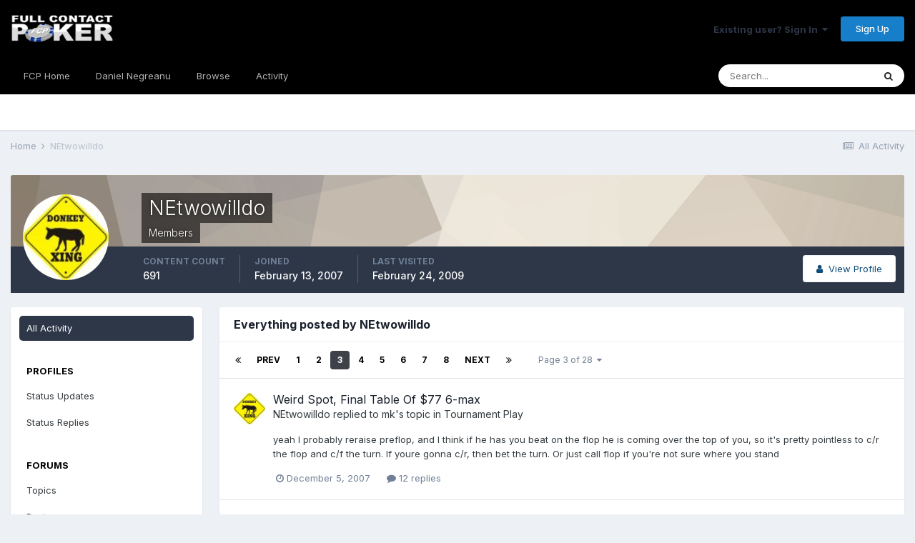

--- FILE ---
content_type: text/html;charset=UTF-8
request_url: https://fullcontactpoker.com/poker-forum/index.php?/profile/26487-netwowilldo/content/page/3/
body_size: 14098
content:
<!DOCTYPE html>
<html lang="en-US" dir="ltr">
	<head>
		<meta charset="utf-8">
		<title>NEtwowilldo's Content - Page 3 - FCP Poker Forum</title>
		
		

	<meta name="viewport" content="width=device-width, initial-scale=1">


	
	


	<meta name="twitter:card" content="summary" />


	
		<meta name="twitter:site" content="@pokerfcp" />
	


	
		
			
				<meta property="og:site_name" content="FCP Poker Forum">
			
		
	

	
		
			
				<meta property="og:locale" content="en_US">
			
		
	


	
		<link rel="canonical" href="https://fullcontactpoker.com/poker-forum/index.php?/profile/26487-netwowilldo/content/page/3/" />
	




<link rel="manifest" href="https://fullcontactpoker.com/poker-forum/index.php?/manifest.webmanifest/">
<meta name="msapplication-config" content="https://fullcontactpoker.com/poker-forum/index.php?/browserconfig.xml/">
<meta name="msapplication-starturl" content="/">
<meta name="application-name" content="FCP Poker Forum">

<meta name="apple-mobile-web-app-title" content="FCP Poker Forum">

	<meta name="theme-color" content="#000000">






		


	
		<link href="https://fonts.googleapis.com/css?family=Inter:300,300i,400,400i,500,700,700i" rel="stylesheet" referrerpolicy="origin">
	



	<link rel='stylesheet' href='https://fullcontactpoker.com/poker-forum/uploads/css_built_1/341e4a57816af3ba440d891ca87450ff_framework.css?v=991ba8961e1620739853' media='all'>

	<link rel='stylesheet' href='https://fullcontactpoker.com/poker-forum/uploads/css_built_1/05e81b71abe4f22d6eb8d1a929494829_responsive.css?v=991ba8961e1620739853' media='all'>

	<link rel='stylesheet' href='https://fullcontactpoker.com/poker-forum/uploads/css_built_1/90eb5adf50a8c640f633d47fd7eb1778_core.css?v=991ba8961e1620739853' media='all'>

	<link rel='stylesheet' href='https://fullcontactpoker.com/poker-forum/uploads/css_built_1/5a0da001ccc2200dc5625c3f3934497d_core_responsive.css?v=991ba8961e1620739853' media='all'>

	<link rel='stylesheet' href='https://fullcontactpoker.com/poker-forum/uploads/css_built_1/ffdbd8340d5c38a97b780eeb2549bc3f_profiles.css?v=991ba8961e1620739853' media='all'>

	<link rel='stylesheet' href='https://fullcontactpoker.com/poker-forum/uploads/css_built_1/f2ef08fd7eaff94a9763df0d2e2aaa1f_streams.css?v=991ba8961e1620739853' media='all'>

	<link rel='stylesheet' href='https://fullcontactpoker.com/poker-forum/uploads/css_built_1/9be4fe0d9dd3ee2160f368f53374cd3f_leaderboard.css?v=991ba8961e1620739853' media='all'>

	<link rel='stylesheet' href='https://fullcontactpoker.com/poker-forum/uploads/css_built_1/125515e1b6f230e3adf3a20c594b0cea_profiles_responsive.css?v=991ba8961e1620739853' media='all'>

	<link rel='stylesheet' href='https://fullcontactpoker.com/poker-forum/uploads/css_built_1/6a6afb106122c1b73b3caacf669ca862_profile.css?v=991ba8961e1620739853' media='all'>





<link rel='stylesheet' href='https://fullcontactpoker.com/poker-forum/uploads/css_built_1/258adbb6e4f3e83cd3b355f84e3fa002_custom.css?v=991ba8961e1620739853' media='all'>




		
		

	
	<link rel='shortcut icon' href='https://fullcontactpoker.com/poker-forum/uploads/monthly_2019_09/favicon.ico' type="image/x-icon">

	</head>
	<body class='ipsApp ipsApp_front ipsJS_none ipsClearfix' data-controller='core.front.core.app' data-message="" data-pageApp='core' data-pageLocation='front' data-pageModule='members' data-pageController='profile' data-pageID='26487' >
		<a href='#ipsLayout_mainArea' class='ipsHide' title='Go to main content on this page' accesskey='m'>Jump to content</a>
		
			<div id='ipsLayout_header' class='ipsClearfix'>
				





				<header>
					<div class='ipsLayout_container'>
						


<a href='https://fullcontactpoker.com/poker-forum/' id='elLogo' accesskey='1'><img src="https://fullcontactpoker.com/poker-forum/uploads/monthly_2019_09/full-contact-poker-daniel-negreanu.png.c039129130c56c4044923e6b3cf2878f.png" alt='FCP Poker Forum'></a>

						

	<ul id='elUserNav' class='ipsList_inline cSignedOut ipsResponsive_showDesktop'>
		
		<li id='elSignInLink'>
			<a href='https://fullcontactpoker.com/poker-forum/index.php?/login/' data-ipsMenu-closeOnClick="false" data-ipsMenu id='elUserSignIn'>
				Existing user? Sign In &nbsp;<i class='fa fa-caret-down'></i>
			</a>
			
<div id='elUserSignIn_menu' class='ipsMenu ipsMenu_auto ipsHide'>
	<form accept-charset='utf-8' method='post' action='https://fullcontactpoker.com/poker-forum/index.php?/login/' data-controller="core.global.core.login">
		<input type="hidden" name="csrfKey" value="f32d73c4626c8b24cab7ce984586763c">
		<input type="hidden" name="ref" value="aHR0cHM6Ly9mdWxsY29udGFjdHBva2VyLmNvbS9wb2tlci1mb3J1bS9pbmRleC5waHA/L3Byb2ZpbGUvMjY0ODctbmV0d293aWxsZG8vY29udGVudC9wYWdlLzMv">
		<div data-role="loginForm">
			
			
			
				
<div class="ipsPad ipsForm ipsForm_vertical">
	<h4 class="ipsType_sectionHead">Sign In</h4>
	<br><br>
	<ul class='ipsList_reset'>
		<li class="ipsFieldRow ipsFieldRow_noLabel ipsFieldRow_fullWidth">
			
			
				<input type="text" placeholder="Display Name or Email Address" name="auth" autocomplete="email">
			
		</li>
		<li class="ipsFieldRow ipsFieldRow_noLabel ipsFieldRow_fullWidth">
			<input type="password" placeholder="Password" name="password" autocomplete="current-password">
		</li>
		<li class="ipsFieldRow ipsFieldRow_checkbox ipsClearfix">
			<span class="ipsCustomInput">
				<input type="checkbox" name="remember_me" id="remember_me_checkbox" value="1" checked aria-checked="true">
				<span></span>
			</span>
			<div class="ipsFieldRow_content">
				<label class="ipsFieldRow_label" for="remember_me_checkbox">Remember me</label>
				<span class="ipsFieldRow_desc">Not recommended on shared computers</span>
			</div>
		</li>
		<li class="ipsFieldRow ipsFieldRow_fullWidth">
			<button type="submit" name="_processLogin" value="usernamepassword" class="ipsButton ipsButton_primary ipsButton_small" id="elSignIn_submit">Sign In</button>
			
				<p class="ipsType_right ipsType_small">
					
						<a href='https://fullcontactpoker.com/poker-forum/index.php?/lostpassword/' data-ipsDialog data-ipsDialog-title='Forgot your password?'>
					
					Forgot your password?</a>
				</p>
			
		</li>
	</ul>
</div>
			
		</div>
	</form>
</div>
		</li>
		
			<li>
				
					<a href='https://fullcontactpoker.com/poker-forum/index.php?/register/' data-ipsDialog data-ipsDialog-size='narrow' data-ipsDialog-title='Sign Up' id='elRegisterButton' class='ipsButton ipsButton_normal ipsButton_primary'>Sign Up</a>
				
			</li>
		
	</ul>

						
<ul class='ipsMobileHamburger ipsList_reset ipsResponsive_hideDesktop'>
	<li data-ipsDrawer data-ipsDrawer-drawerElem='#elMobileDrawer'>
		<a href='#'>
			
			
				
			
			
			
			<i class='fa fa-navicon'></i>
		</a>
	</li>
</ul>
					</div>
				</header>
				

	<nav data-controller='core.front.core.navBar' class=' ipsResponsive_showDesktop'>
		<div class='ipsNavBar_primary ipsLayout_container '>
			<ul data-role="primaryNavBar" class='ipsClearfix'>
				


	
		
		
		<li  id='elNavSecondary_17' data-role="navBarItem" data-navApp="core" data-navExt="CustomItem">
			
			
				<a href="https://fullcontactpoker.com"  data-navItem-id="17" >
					FCP Home<span class='ipsNavBar_active__identifier'></span>
				</a>
			
			
		</li>
	
	

	
		
		
		<li  id='elNavSecondary_18' data-role="navBarItem" data-navApp="core" data-navExt="CustomItem">
			
			
				<a href="https://danielnegreanu.com"  data-navItem-id="18" >
					Daniel Negreanu<span class='ipsNavBar_active__identifier'></span>
				</a>
			
			
		</li>
	
	

	
		
		
		<li  id='elNavSecondary_1' data-role="navBarItem" data-navApp="core" data-navExt="CustomItem">
			
			
				<a href="https://fullcontactpoker.com/poker-forum/"  data-navItem-id="1" >
					Browse<span class='ipsNavBar_active__identifier'></span>
				</a>
			
			
				<ul class='ipsNavBar_secondary ipsHide' data-role='secondaryNavBar'>
					


	
	

	
		
		
		<li  id='elNavSecondary_10' data-role="navBarItem" data-navApp="forums" data-navExt="Forums">
			
			
				<a href="https://fullcontactpoker.com/poker-forum/index.php"  data-navItem-id="10" >
					Forums<span class='ipsNavBar_active__identifier'></span>
				</a>
			
			
		</li>
	
	

	
		
		
		<li  id='elNavSecondary_11' data-role="navBarItem" data-navApp="calendar" data-navExt="Calendar">
			
			
				<a href="https://fullcontactpoker.com/poker-forum/index.php?/calendar/"  data-navItem-id="11" >
					Calendar<span class='ipsNavBar_active__identifier'></span>
				</a>
			
			
		</li>
	
	

	
	

	
		
		
		<li  id='elNavSecondary_13' data-role="navBarItem" data-navApp="core" data-navExt="StaffDirectory">
			
			
				<a href="https://fullcontactpoker.com/poker-forum/index.php?/staff/"  data-navItem-id="13" >
					Staff<span class='ipsNavBar_active__identifier'></span>
				</a>
			
			
		</li>
	
	

	
		
		
		<li  id='elNavSecondary_14' data-role="navBarItem" data-navApp="core" data-navExt="OnlineUsers">
			
			
				<a href="https://fullcontactpoker.com/poker-forum/index.php?/online/"  data-navItem-id="14" >
					Online Users<span class='ipsNavBar_active__identifier'></span>
				</a>
			
			
		</li>
	
	

	
	

					<li class='ipsHide' id='elNavigationMore_1' data-role='navMore'>
						<a href='#' data-ipsMenu data-ipsMenu-appendTo='#elNavigationMore_1' id='elNavigationMore_1_dropdown'>More <i class='fa fa-caret-down'></i></a>
						<ul class='ipsHide ipsMenu ipsMenu_auto' id='elNavigationMore_1_dropdown_menu' data-role='moreDropdown'></ul>
					</li>
				</ul>
			
		</li>
	
	

	
		
		
		<li  id='elNavSecondary_2' data-role="navBarItem" data-navApp="core" data-navExt="CustomItem">
			
			
				<a href="https://fullcontactpoker.com/poker-forum/index.php?/discover/"  data-navItem-id="2" >
					Activity<span class='ipsNavBar_active__identifier'></span>
				</a>
			
			
				<ul class='ipsNavBar_secondary ipsHide' data-role='secondaryNavBar'>
					


	
		
		
		<li  id='elNavSecondary_4' data-role="navBarItem" data-navApp="core" data-navExt="AllActivity">
			
			
				<a href="https://fullcontactpoker.com/poker-forum/index.php?/discover/"  data-navItem-id="4" >
					All Activity<span class='ipsNavBar_active__identifier'></span>
				</a>
			
			
		</li>
	
	

	
	

	
	

	
	

	
		
		
		<li  id='elNavSecondary_8' data-role="navBarItem" data-navApp="core" data-navExt="Search">
			
			
				<a href="https://fullcontactpoker.com/poker-forum/index.php?/search/"  data-navItem-id="8" >
					Search<span class='ipsNavBar_active__identifier'></span>
				</a>
			
			
		</li>
	
	

	
	

					<li class='ipsHide' id='elNavigationMore_2' data-role='navMore'>
						<a href='#' data-ipsMenu data-ipsMenu-appendTo='#elNavigationMore_2' id='elNavigationMore_2_dropdown'>More <i class='fa fa-caret-down'></i></a>
						<ul class='ipsHide ipsMenu ipsMenu_auto' id='elNavigationMore_2_dropdown_menu' data-role='moreDropdown'></ul>
					</li>
				</ul>
			
		</li>
	
	

	
	

				<li class='ipsHide' id='elNavigationMore' data-role='navMore'>
					<a href='#' data-ipsMenu data-ipsMenu-appendTo='#elNavigationMore' id='elNavigationMore_dropdown'>More</a>
					<ul class='ipsNavBar_secondary ipsHide' data-role='secondaryNavBar'>
						<li class='ipsHide' id='elNavigationMore_more' data-role='navMore'>
							<a href='#' data-ipsMenu data-ipsMenu-appendTo='#elNavigationMore_more' id='elNavigationMore_more_dropdown'>More <i class='fa fa-caret-down'></i></a>
							<ul class='ipsHide ipsMenu ipsMenu_auto' id='elNavigationMore_more_dropdown_menu' data-role='moreDropdown'></ul>
						</li>
					</ul>
				</li>
			</ul>
			

	<div id="elSearchWrapper">
		<div id='elSearch' class='' data-controller='core.front.core.quickSearch'>
			<form accept-charset='utf-8' action='//fullcontactpoker.com/poker-forum/index.php?/search/&amp;do=quicksearch' method='post'>
				<input type='search' id='elSearchField' placeholder='Search...' name='q' autocomplete='off' aria-label='Search'>
				<button class='cSearchSubmit' type="submit" aria-label='Search'><i class="fa fa-search"></i></button>
				<div id="elSearchExpanded">
					<div class="ipsMenu_title">
						Search In
					</div>
					<ul class="ipsSideMenu_list ipsSideMenu_withRadios ipsSideMenu_small" data-ipsSideMenu data-ipsSideMenu-type="radio" data-ipsSideMenu-responsive="false" data-role="searchContexts">
						<li>
							<span class='ipsSideMenu_item ipsSideMenu_itemActive' data-ipsMenuValue='all'>
								<input type="radio" name="type" value="all" checked id="elQuickSearchRadio_type_all">
								<label for='elQuickSearchRadio_type_all' id='elQuickSearchRadio_type_all_label'>Everywhere</label>
							</span>
						</li>
						
						
							<li>
								<span class='ipsSideMenu_item' data-ipsMenuValue='core_statuses_status'>
									<input type="radio" name="type" value="core_statuses_status" id="elQuickSearchRadio_type_core_statuses_status">
									<label for='elQuickSearchRadio_type_core_statuses_status' id='elQuickSearchRadio_type_core_statuses_status_label'>Status Updates</label>
								</span>
							</li>
						
						
						<li data-role="showMoreSearchContexts">
							<span class='ipsSideMenu_item' data-action="showMoreSearchContexts" data-exclude="core_statuses_status">
								More options...
							</span>
						</li>
					</ul>
					<div class="ipsMenu_title">
						Find results that contain...
					</div>
					<ul class='ipsSideMenu_list ipsSideMenu_withRadios ipsSideMenu_small ipsType_normal' role="radiogroup" data-ipsSideMenu data-ipsSideMenu-type="radio" data-ipsSideMenu-responsive="false" data-filterType='andOr'>
						
							<li>
								<span class='ipsSideMenu_item ipsSideMenu_itemActive' data-ipsMenuValue='or'>
									<input type="radio" name="search_and_or" value="or" checked id="elRadio_andOr_or">
									<label for='elRadio_andOr_or' id='elField_andOr_label_or'><em>Any</em> of my search term words</label>
								</span>
							</li>
						
							<li>
								<span class='ipsSideMenu_item ' data-ipsMenuValue='and'>
									<input type="radio" name="search_and_or" value="and"  id="elRadio_andOr_and">
									<label for='elRadio_andOr_and' id='elField_andOr_label_and'><em>All</em> of my search term words</label>
								</span>
							</li>
						
					</ul>
					<div class="ipsMenu_title">
						Find results in...
					</div>
					<ul class='ipsSideMenu_list ipsSideMenu_withRadios ipsSideMenu_small ipsType_normal' role="radiogroup" data-ipsSideMenu data-ipsSideMenu-type="radio" data-ipsSideMenu-responsive="false" data-filterType='searchIn'>
						<li>
							<span class='ipsSideMenu_item ipsSideMenu_itemActive' data-ipsMenuValue='all'>
								<input type="radio" name="search_in" value="all" checked id="elRadio_searchIn_and">
								<label for='elRadio_searchIn_and' id='elField_searchIn_label_all'>Content titles and body</label>
							</span>
						</li>
						<li>
							<span class='ipsSideMenu_item' data-ipsMenuValue='titles'>
								<input type="radio" name="search_in" value="titles" id="elRadio_searchIn_titles">
								<label for='elRadio_searchIn_titles' id='elField_searchIn_label_titles'>Content titles only</label>
							</span>
						</li>
					</ul>
				</div>
			</form>
		</div>
	</div>

		</div>
	</nav>

				
<ul id='elMobileNav' class='ipsResponsive_hideDesktop' data-controller='core.front.core.mobileNav'>
	
		
			<li id='elMobileBreadcrumb'>
				<a href='https://fullcontactpoker.com/poker-forum/'>
					<span>Home</span>
				</a>
			</li>
		
	
	
	
	<li >
		<a data-action="defaultStream" href='https://fullcontactpoker.com/poker-forum/index.php?/discover/'><i class="fa fa-newspaper-o" aria-hidden="true"></i></a>
	</li>

	

	
		<li class='ipsJS_show'>
			<a href='https://fullcontactpoker.com/poker-forum/index.php?/search/'><i class='fa fa-search'></i></a>
		</li>
	
</ul>
			</div>
		
		<main id='ipsLayout_body' class='ipsLayout_container'>
			<div id='ipsLayout_contentArea'>
				<div id='ipsLayout_contentWrapper'>
					
<nav class='ipsBreadcrumb ipsBreadcrumb_top ipsFaded_withHover'>
	

	<ul class='ipsList_inline ipsPos_right'>
		
		<li >
			<a data-action="defaultStream" class='ipsType_light '  href='https://fullcontactpoker.com/poker-forum/index.php?/discover/'><i class="fa fa-newspaper-o" aria-hidden="true"></i> <span>All Activity</span></a>
		</li>
		
	</ul>

	<ul data-role="breadcrumbList">
		<li>
			<a title="Home" href='https://fullcontactpoker.com/poker-forum/'>
				<span>Home <i class='fa fa-angle-right'></i></span>
			</a>
		</li>
		
		
			<li>
				
					<a href='https://fullcontactpoker.com/poker-forum/index.php?/profile/26487-netwowilldo/'>
						<span>NEtwowilldo </span>
					</a>
				
			</li>
		
	</ul>
</nav>
					
					<div id='ipsLayout_mainArea'>
						
						
						
						

	




						


<div data-controller='core.front.profile.main' id='elProfileUserContent'>
	

<header data-role="profileHeader">
	<div class='ipsPageHead_special cProfileHeaderMinimal' id='elProfileHeader' data-controller='core.global.core.coverPhoto' data-url="https://fullcontactpoker.com/poker-forum/index.php?/profile/26487-netwowilldo/&amp;csrfKey=f32d73c4626c8b24cab7ce984586763c" data-coverOffset='0'>
		
			<div class='ipsCoverPhoto_container' style="background-color: hsl(34, 100%, 80% )">
				<img src='https://fullcontactpoker.com/poker-forum/uploads/set_resources_1/84c1e40ea0e759e3f1505eb1788ddf3c_pattern.png' class='ipsCoverPhoto_photo' data-action="toggleCoverPhoto" alt=''>
			</div>
		
		
		<div class='ipsColumns ipsColumns_collapsePhone' data-hideOnCoverEdit>
			<div class='ipsColumn ipsColumn_fixed ipsColumn_narrow ipsPos_center' id='elProfilePhoto'>
				
					<a href="https://fullcontactpoker.com/poker-forum/uploads/av-26487.jpg" data-ipsLightbox class='ipsUserPhoto ipsUserPhoto_xlarge'>					
						<img src='https://fullcontactpoker.com/poker-forum/uploads/av-26487.jpg' alt=''>
					</a>
				
				
			</div>
			<div class='ipsColumn ipsColumn_fluid'>
				<div class='ipsPos_left ipsPad cProfileHeader_name ipsType_normal'>
					<h1 class='ipsType_reset ipsPageHead_barText'>
						NEtwowilldo

						
                        
					</h1>
					<span>
						<span class='ipsPageHead_barText'>Members</span>
					</span>
				</div>
				
					<ul class='ipsList_inline ipsPad ipsResponsive_hidePhone ipsResponsive_block ipsPos_left'>
						
							<li>

<div data-followApp='core' data-followArea='member' data-followID='26487'  data-controller='core.front.core.followButton'>
	
		

	
</div></li>
						
						
					</ul>
				
			</div>
		</div>
	</div>

	<div class='ipsGrid ipsAreaBackground ipsPad ipsResponsive_showPhone ipsResponsive_block'>
		
		
		

		
		
		<div data-role='switchView' class='ipsGrid_span12'>
			<div data-action="goToProfile" data-type='phone' class=''>
				<a href='https://fullcontactpoker.com/poker-forum/index.php?/profile/26487-netwowilldo/' class='ipsButton ipsButton_veryLight ipsButton_small ipsButton_fullWidth' title="NEtwowilldo's Profile"><i class='fa fa-user'></i></a>
			</div>
			<div data-action="browseContent" data-type='phone' class='ipsHide'>
				<a href="https://fullcontactpoker.com/poker-forum/index.php?/profile/26487-netwowilldo/content/" class='ipsButton ipsButton_veryLight ipsButton_small ipsButton_fullWidth'  title="NEtwowilldo's Content"><i class='fa fa-newspaper-o'></i></a>
			</div>
		</div>
	</div>

	<div id='elProfileStats' class='ipsClearfix sm:ipsPadding ipsResponsive_pull'>
		<div data-role='switchView' class='ipsResponsive_hidePhone ipsPos_right'>
			<a href='https://fullcontactpoker.com/poker-forum/index.php?/profile/26487-netwowilldo/' class='ipsButton ipsButton_veryLight ipsButton_small ipsPos_right ' data-action="goToProfile" data-type='full' title="NEtwowilldo's Profile"><i class='fa fa-user'></i> <span class='ipsResponsive_showDesktop ipsResponsive_inline'>&nbsp;View Profile</span></a>
			<a href="https://fullcontactpoker.com/poker-forum/index.php?/profile/26487-netwowilldo/content/" class='ipsButton ipsButton_veryLight ipsButton_small ipsPos_right ipsHide' data-action="browseContent" data-type='full' title="NEtwowilldo's Content"><i class='fa fa-newspaper-o'></i> <span class='ipsResponsive_showDesktop ipsResponsive_inline'>&nbsp;See their activity</span></a>
		</div>
		<ul class='ipsList_reset ipsFlex ipsFlex-ai:center ipsFlex-fw:wrap ipsPos_left ipsResponsive_noFloat'>
			<li>
				<h4 class='ipsType_minorHeading'>Content Count</h4>
				691
			</li>
			<li>
				<h4 class='ipsType_minorHeading'>Joined</h4>
				<time datetime='2007-02-13T19:32:54Z' title='02/13/2007 07:32  PM' data-short='18 yr'>February 13, 2007</time>
			</li>
            
			<li>
				<h4 class='ipsType_minorHeading'>Last visited</h4>
				<span>
					
                    <time datetime='2009-02-24T23:37:54Z' title='02/24/2009 11:37  PM' data-short='16 yr'>February 24, 2009</time>
				</span>
			</li>
            
			
		</ul>
	</div>
</header>
	<div data-role="profileContent" class='ipsSpacer_top'>

		<div class="ipsColumns ipsColumns_collapsePhone">
			<div class="ipsColumn ipsColumn_wide">
				<div class='ipsPadding:half ipsBox'>
					<div class="ipsSideMenu" data-ipsTabBar data-ipsTabBar-contentArea='#elUserContent' data-ipsTabBar-itemselector=".ipsSideMenu_item" data-ipsTabBar-activeClass="ipsSideMenu_itemActive" data-ipsSideMenu>
						<h3 class="ipsSideMenu_mainTitle ipsAreaBackground_light ipsType_medium">
							<a href="#user_content" class="ipsPad_double" data-action="openSideMenu"><i class="fa fa-bars"></i> &nbsp;Content Type&nbsp;<i class="fa fa-caret-down"></i></a>
						</h3>
						<div>
							<ul class="ipsSideMenu_list">
								<li><a href="https://fullcontactpoker.com/poker-forum/index.php?/profile/26487-netwowilldo/content/&amp;change_section=1" class="ipsSideMenu_item ipsSideMenu_itemActive">All Activity</a></li>
							</ul>
							
								<h4 class='ipsSideMenu_subTitle'>Profiles</h4>
								<ul class="ipsSideMenu_list">
									
										<li><a href="https://fullcontactpoker.com/poker-forum/index.php?/profile/26487-netwowilldo/content/&amp;type=core_statuses_status&amp;change_section=1" class="ipsSideMenu_item ">Status Updates</a></li>
									
										<li><a href="https://fullcontactpoker.com/poker-forum/index.php?/profile/26487-netwowilldo/content/&amp;type=core_statuses_reply&amp;change_section=1" class="ipsSideMenu_item ">Status Replies</a></li>
									
								</ul>
							
								<h4 class='ipsSideMenu_subTitle'>Forums</h4>
								<ul class="ipsSideMenu_list">
									
										<li><a href="https://fullcontactpoker.com/poker-forum/index.php?/profile/26487-netwowilldo/content/&amp;type=forums_topic&amp;change_section=1" class="ipsSideMenu_item ">Topics</a></li>
									
										<li><a href="https://fullcontactpoker.com/poker-forum/index.php?/profile/26487-netwowilldo/content/&amp;type=forums_topic_post&amp;change_section=1" class="ipsSideMenu_item ">Posts</a></li>
									
								</ul>
							
								<h4 class='ipsSideMenu_subTitle'>Calendar</h4>
								<ul class="ipsSideMenu_list">
									
										<li><a href="https://fullcontactpoker.com/poker-forum/index.php?/profile/26487-netwowilldo/content/&amp;type=calendar_event&amp;change_section=1" class="ipsSideMenu_item ">Events</a></li>
									
										<li><a href="https://fullcontactpoker.com/poker-forum/index.php?/profile/26487-netwowilldo/content/&amp;type=calendar_event_comment&amp;change_section=1" class="ipsSideMenu_item ">Event Comments</a></li>
									
								</ul>
							
						</div>			
					</div>
				</div>
			</div>
			<div class="ipsColumn ipsColumn_fluid" id='elUserContent'>
				
<div class='ipsBox'>
	<h2 class='ipsType_sectionTitle ipsType_reset'>Everything posted by NEtwowilldo</h2>
	

<div data-baseurl="https://fullcontactpoker.com/poker-forum/index.php?/profile/26487-netwowilldo/content/&amp;all_activity=1&amp;page=1" data-resort="listResort" data-tableid="topics" data-controller="core.global.core.table">
	<div data-role="tableRows">
		
			<div class="ipsButtonBar ipsPad_half ipsClearfix ipsClear">
				<div data-role="tablePagination">
					<ul class='ipsPagination' id='elPagination_8b2800437eae1a4af784aad16e02def1_1974806664' data-ipsPagination-seoPagination='true' data-pages='28' data-ipsPagination  data-ipsPagination-pages="28" data-ipsPagination-perPage='25'>
		
			
				<li class='ipsPagination_first'><a href='https://fullcontactpoker.com/poker-forum/index.php?/profile/26487-netwowilldo/content/&amp;all_activity=1' rel="first" data-page='1' data-ipsTooltip title='First page'><i class='fa fa-angle-double-left'></i></a></li>
				<li class='ipsPagination_prev'><a href='https://fullcontactpoker.com/poker-forum/index.php?/profile/26487-netwowilldo/content/page/2/&amp;all_activity=1' rel="prev" data-page='2' data-ipsTooltip title='Previous page'>Prev</a></li>
				
					<li class='ipsPagination_page'><a href='https://fullcontactpoker.com/poker-forum/index.php?/profile/26487-netwowilldo/content/&amp;all_activity=1' data-page='1'>1</a></li>
				
					<li class='ipsPagination_page'><a href='https://fullcontactpoker.com/poker-forum/index.php?/profile/26487-netwowilldo/content/page/2/&amp;all_activity=1' data-page='2'>2</a></li>
				
			
			<li class='ipsPagination_page ipsPagination_active'><a href='https://fullcontactpoker.com/poker-forum/index.php?/profile/26487-netwowilldo/content/page/3/&amp;all_activity=1' data-page='3'>3</a></li>
			
				
					<li class='ipsPagination_page'><a href='https://fullcontactpoker.com/poker-forum/index.php?/profile/26487-netwowilldo/content/page/4/&amp;all_activity=1' data-page='4'>4</a></li>
				
					<li class='ipsPagination_page'><a href='https://fullcontactpoker.com/poker-forum/index.php?/profile/26487-netwowilldo/content/page/5/&amp;all_activity=1' data-page='5'>5</a></li>
				
					<li class='ipsPagination_page'><a href='https://fullcontactpoker.com/poker-forum/index.php?/profile/26487-netwowilldo/content/page/6/&amp;all_activity=1' data-page='6'>6</a></li>
				
					<li class='ipsPagination_page'><a href='https://fullcontactpoker.com/poker-forum/index.php?/profile/26487-netwowilldo/content/page/7/&amp;all_activity=1' data-page='7'>7</a></li>
				
					<li class='ipsPagination_page'><a href='https://fullcontactpoker.com/poker-forum/index.php?/profile/26487-netwowilldo/content/page/8/&amp;all_activity=1' data-page='8'>8</a></li>
				
				<li class='ipsPagination_next'><a href='https://fullcontactpoker.com/poker-forum/index.php?/profile/26487-netwowilldo/content/page/4/&amp;all_activity=1' rel="next" data-page='4' data-ipsTooltip title='Next page'>Next</a></li>
				<li class='ipsPagination_last'><a href='https://fullcontactpoker.com/poker-forum/index.php?/profile/26487-netwowilldo/content/page/28/&amp;all_activity=1' rel="last" data-page='28' data-ipsTooltip title='Last page'><i class='fa fa-angle-double-right'></i></a></li>
			
			
				<li class='ipsPagination_pageJump'>
					<a href='#' data-ipsMenu data-ipsMenu-closeOnClick='false' data-ipsMenu-appendTo='#elPagination_8b2800437eae1a4af784aad16e02def1_1974806664' id='elPagination_8b2800437eae1a4af784aad16e02def1_1974806664_jump'>Page 3 of 28 &nbsp;<i class='fa fa-caret-down'></i></a>
					<div class='ipsMenu ipsMenu_narrow ipsPadding ipsHide' id='elPagination_8b2800437eae1a4af784aad16e02def1_1974806664_jump_menu'>
						<form accept-charset='utf-8' method='post' action='https://fullcontactpoker.com/poker-forum/index.php?/profile/26487-netwowilldo/content/&amp;all_activity=1' data-role="pageJump">
							<ul class='ipsForm ipsForm_horizontal'>
								<li class='ipsFieldRow'>
									<input type='number' min='1' max='28' placeholder='Page number' class='ipsField_fullWidth' name='page'>
								</li>
								<li class='ipsFieldRow ipsFieldRow_fullWidth'>
									<input type='submit' class='ipsButton_fullWidth ipsButton ipsButton_verySmall ipsButton_primary' value='Go'>
								</li>
							</ul>
						</form>
					</div>
				</li>
			
		
	</ul>
				</div>
			</div>
		
		<ol class='ipsDataList ipsDataList_large cSearchActivity ipsStream ipsPad'>
			
				

<li class='ipsStreamItem ipsStreamItem_contentBlock ipsStreamItem_expanded ipsAreaBackground_reset ipsPad  ' data-role='activityItem' data-timestamp='1196832429'>
	<div class='ipsStreamItem_container ipsClearfix'>
		
			
			<div class='ipsStreamItem_header ipsPhotoPanel ipsPhotoPanel_mini'>
								
					<span class='ipsStreamItem_contentType' data-ipsTooltip title='Post'><i class='fa fa-comment'></i></span>
				
				

	<a href="https://fullcontactpoker.com/poker-forum/index.php?/profile/26487-netwowilldo/" data-ipsHover data-ipsHover-target="https://fullcontactpoker.com/poker-forum/index.php?/profile/26487-netwowilldo/&amp;do=hovercard" class="ipsUserPhoto ipsUserPhoto_mini" title="Go to NEtwowilldo's profile">
		<img src='https://fullcontactpoker.com/poker-forum/uploads/av-26487.jpg' alt='NEtwowilldo'>
	</a>

				<div class=''>
					
					<h2 class='ipsType_reset ipsStreamItem_title ipsContained_container ipsStreamItem_titleSmall'>
						
						
						<span class='ipsType_break ipsContained'>
							<a href='https://fullcontactpoker.com/poker-forum/index.php?/topic/113256-weird-spot-final-table-of-77-6-max/&amp;do=findComment&amp;comment=2296416' data-linkType="link" data-searchable> Weird Spot, Final Table Of $77 6-max</a>
						</span>
						
					</h2>
					
						<p class='ipsType_reset ipsStreamItem_status ipsType_blendLinks'>
							
<a href='https://fullcontactpoker.com/poker-forum/index.php?/profile/26487-netwowilldo/' data-ipsHover data-ipsHover-target='https://fullcontactpoker.com/poker-forum/index.php?/profile/26487-netwowilldo/&amp;do=hovercard' title="Go to NEtwowilldo's profile" class="ipsType_break">NEtwowilldo</a> replied to 
<a href='https://fullcontactpoker.com/poker-forum/index.php?/profile/539-mk/' data-ipsHover data-ipsHover-target='https://fullcontactpoker.com/poker-forum/index.php?/profile/539-mk/&amp;do=hovercard' title="Go to mk's profile" class="ipsType_break">mk</a>'s topic in <a href='https://fullcontactpoker.com/poker-forum/index.php?/forum/19-tournament-play/'>Tournament Play</a>
						</p>
					
					
						
					
				</div>
			</div>
			
				<div class='ipsStreamItem_snippet ipsType_break'>
					
					 	

	<div class='ipsType_richText ipsContained ipsType_medium'>
		<div data-ipsTruncate data-ipsTruncate-type='remove' data-ipsTruncate-size='3 lines' data-ipsTruncate-watch='false'>
			yeah I probably reraise preflop, and I think if he has you beat on the flop he is coming over the top of you, so it's pretty pointless to c/r the flop and c/f the turn.  If youre gonna c/r, then bet the turn.  Or just call flop if you're not sure where you stand
		</div>
	</div>

					
				</div>
				<ul class='ipsList_inline ipsStreamItem_meta ipsGap:1'>
					<li class='ipsType_light ipsType_medium'>
						<a href='https://fullcontactpoker.com/poker-forum/index.php?/topic/113256-weird-spot-final-table-of-77-6-max/&amp;do=findComment&amp;comment=2296416' class='ipsType_blendLinks'><i class='fa fa-clock-o'></i> <time datetime='2007-12-05T05:27:09Z' title='12/05/2007 05:27  AM' data-short='18 yr'>December 5, 2007</time></a>
					</li>
					
						<li class='ipsType_light ipsType_medium'>
							<a href='https://fullcontactpoker.com/poker-forum/index.php?/topic/113256-weird-spot-final-table-of-77-6-max/&amp;do=findComment&amp;comment=2296416' class='ipsType_blendLinks'>
								
									<i class='fa fa-comment'></i> 12 replies
								
							</a>
						</li>
					
					
					
				</ul>
			
		
	</div>
</li>
			
				

<li class='ipsStreamItem ipsStreamItem_contentBlock ipsStreamItem_expanded ipsAreaBackground_reset ipsPad  ' data-role='activityItem' data-timestamp='1196832260'>
	<div class='ipsStreamItem_container ipsClearfix'>
		
			
			<div class='ipsStreamItem_header ipsPhotoPanel ipsPhotoPanel_mini'>
								
					<span class='ipsStreamItem_contentType' data-ipsTooltip title='Post'><i class='fa fa-comment'></i></span>
				
				

	<a href="https://fullcontactpoker.com/poker-forum/index.php?/profile/26487-netwowilldo/" data-ipsHover data-ipsHover-target="https://fullcontactpoker.com/poker-forum/index.php?/profile/26487-netwowilldo/&amp;do=hovercard" class="ipsUserPhoto ipsUserPhoto_mini" title="Go to NEtwowilldo's profile">
		<img src='https://fullcontactpoker.com/poker-forum/uploads/av-26487.jpg' alt='NEtwowilldo'>
	</a>

				<div class=''>
					
					<h2 class='ipsType_reset ipsStreamItem_title ipsContained_container ipsStreamItem_titleSmall'>
						
						
						<span class='ipsType_break ipsContained'>
							<a href='https://fullcontactpoker.com/poker-forum/index.php?/topic/113172-flopped-combo-draw-on-the-bubble/&amp;do=findComment&amp;comment=2296410' data-linkType="link" data-searchable> Flopped Combo Draw On The Bubble</a>
						</span>
						
					</h2>
					
						<p class='ipsType_reset ipsStreamItem_status ipsType_blendLinks'>
							
<a href='https://fullcontactpoker.com/poker-forum/index.php?/profile/26487-netwowilldo/' data-ipsHover data-ipsHover-target='https://fullcontactpoker.com/poker-forum/index.php?/profile/26487-netwowilldo/&amp;do=hovercard' title="Go to NEtwowilldo's profile" class="ipsType_break">NEtwowilldo</a> replied to 
<a href='https://fullcontactpoker.com/poker-forum/index.php?/profile/27812-temporary-nuts/' data-ipsHover data-ipsHover-target='https://fullcontactpoker.com/poker-forum/index.php?/profile/27812-temporary-nuts/&amp;do=hovercard' title="Go to Temporary Nuts's profile" class="ipsType_break">Temporary Nuts</a>'s topic in <a href='https://fullcontactpoker.com/poker-forum/index.php?/forum/19-tournament-play/'>Tournament Play</a>
						</p>
					
					
						
					
				</div>
			</div>
			
				<div class='ipsStreamItem_snippet ipsType_break'>
					
					 	

	<div class='ipsType_richText ipsContained ipsType_medium'>
		<div data-ipsTruncate data-ipsTruncate-type='remove' data-ipsTruncate-size='3 lines' data-ipsTruncate-watch='false'>
			pot is 700 and everyone agrees shoving 7x the pot is clear?Huh?
		</div>
	</div>

					
				</div>
				<ul class='ipsList_inline ipsStreamItem_meta ipsGap:1'>
					<li class='ipsType_light ipsType_medium'>
						<a href='https://fullcontactpoker.com/poker-forum/index.php?/topic/113172-flopped-combo-draw-on-the-bubble/&amp;do=findComment&amp;comment=2296410' class='ipsType_blendLinks'><i class='fa fa-clock-o'></i> <time datetime='2007-12-05T05:24:20Z' title='12/05/2007 05:24  AM' data-short='18 yr'>December 5, 2007</time></a>
					</li>
					
						<li class='ipsType_light ipsType_medium'>
							<a href='https://fullcontactpoker.com/poker-forum/index.php?/topic/113172-flopped-combo-draw-on-the-bubble/&amp;do=findComment&amp;comment=2296410' class='ipsType_blendLinks'>
								
									<i class='fa fa-comment'></i> 12 replies
								
							</a>
						</li>
					
					
					
				</ul>
			
		
	</div>
</li>
			
				

<li class='ipsStreamItem ipsStreamItem_contentBlock ipsStreamItem_expanded ipsAreaBackground_reset ipsPad  ' data-role='activityItem' data-timestamp='1196832149'>
	<div class='ipsStreamItem_container ipsClearfix'>
		
			
			<div class='ipsStreamItem_header ipsPhotoPanel ipsPhotoPanel_mini'>
								
					<span class='ipsStreamItem_contentType' data-ipsTooltip title='Post'><i class='fa fa-comment'></i></span>
				
				

	<a href="https://fullcontactpoker.com/poker-forum/index.php?/profile/26487-netwowilldo/" data-ipsHover data-ipsHover-target="https://fullcontactpoker.com/poker-forum/index.php?/profile/26487-netwowilldo/&amp;do=hovercard" class="ipsUserPhoto ipsUserPhoto_mini" title="Go to NEtwowilldo's profile">
		<img src='https://fullcontactpoker.com/poker-forum/uploads/av-26487.jpg' alt='NEtwowilldo'>
	</a>

				<div class=''>
					
					<h2 class='ipsType_reset ipsStreamItem_title ipsContained_container ipsStreamItem_titleSmall'>
						
						
						<span class='ipsType_break ipsContained'>
							<a href='https://fullcontactpoker.com/poker-forum/index.php?/topic/113307-440-itm/&amp;do=findComment&amp;comment=2296407' data-linkType="link" data-searchable> $4.40 Itm</a>
						</span>
						
					</h2>
					
						<p class='ipsType_reset ipsStreamItem_status ipsType_blendLinks'>
							
<a href='https://fullcontactpoker.com/poker-forum/index.php?/profile/26487-netwowilldo/' data-ipsHover data-ipsHover-target='https://fullcontactpoker.com/poker-forum/index.php?/profile/26487-netwowilldo/&amp;do=hovercard' title="Go to NEtwowilldo's profile" class="ipsType_break">NEtwowilldo</a> replied to 
<a href='https://fullcontactpoker.com/poker-forum/index.php?/profile/9900-beaverstyle/' data-ipsHover data-ipsHover-target='https://fullcontactpoker.com/poker-forum/index.php?/profile/9900-beaverstyle/&amp;do=hovercard' title="Go to BeaverStyle's profile" class="ipsType_break">BeaverStyle</a>'s topic in <a href='https://fullcontactpoker.com/poker-forum/index.php?/forum/19-tournament-play/'>Tournament Play</a>
						</p>
					
					
						
					
				</div>
			</div>
			
				<div class='ipsStreamItem_snippet ipsType_break'>
					
					 	

	<div class='ipsType_richText ipsContained ipsType_medium'>
		<div data-ipsTruncate data-ipsTruncate-type='remove' data-ipsTruncate-size='3 lines' data-ipsTruncate-watch='false'>
			I'm not folding AK in a $4
		</div>
	</div>

					
				</div>
				<ul class='ipsList_inline ipsStreamItem_meta ipsGap:1'>
					<li class='ipsType_light ipsType_medium'>
						<a href='https://fullcontactpoker.com/poker-forum/index.php?/topic/113307-440-itm/&amp;do=findComment&amp;comment=2296407' class='ipsType_blendLinks'><i class='fa fa-clock-o'></i> <time datetime='2007-12-05T05:22:29Z' title='12/05/2007 05:22  AM' data-short='18 yr'>December 5, 2007</time></a>
					</li>
					
						<li class='ipsType_light ipsType_medium'>
							<a href='https://fullcontactpoker.com/poker-forum/index.php?/topic/113307-440-itm/&amp;do=findComment&amp;comment=2296407' class='ipsType_blendLinks'>
								
									<i class='fa fa-comment'></i> 16 replies
								
							</a>
						</li>
					
					
					
				</ul>
			
		
	</div>
</li>
			
				

<li class='ipsStreamItem ipsStreamItem_contentBlock ipsStreamItem_expanded ipsAreaBackground_reset ipsPad  ' data-role='activityItem' data-timestamp='1196832077'>
	<div class='ipsStreamItem_container ipsClearfix'>
		
			
			<div class='ipsStreamItem_header ipsPhotoPanel ipsPhotoPanel_mini'>
								
					<span class='ipsStreamItem_contentType' data-ipsTooltip title='Post'><i class='fa fa-comment'></i></span>
				
				

	<a href="https://fullcontactpoker.com/poker-forum/index.php?/profile/26487-netwowilldo/" data-ipsHover data-ipsHover-target="https://fullcontactpoker.com/poker-forum/index.php?/profile/26487-netwowilldo/&amp;do=hovercard" class="ipsUserPhoto ipsUserPhoto_mini" title="Go to NEtwowilldo's profile">
		<img src='https://fullcontactpoker.com/poker-forum/uploads/av-26487.jpg' alt='NEtwowilldo'>
	</a>

				<div class=''>
					
					<h2 class='ipsType_reset ipsStreamItem_title ipsContained_container ipsStreamItem_titleSmall'>
						
						
						<span class='ipsType_break ipsContained'>
							<a href='https://fullcontactpoker.com/poker-forum/index.php?/topic/113245-55-on-bubble-of-turbo/&amp;do=findComment&amp;comment=2296404' data-linkType="link" data-searchable> 55 On Bubble Of Turbo</a>
						</span>
						
					</h2>
					
						<p class='ipsType_reset ipsStreamItem_status ipsType_blendLinks'>
							
<a href='https://fullcontactpoker.com/poker-forum/index.php?/profile/26487-netwowilldo/' data-ipsHover data-ipsHover-target='https://fullcontactpoker.com/poker-forum/index.php?/profile/26487-netwowilldo/&amp;do=hovercard' title="Go to NEtwowilldo's profile" class="ipsType_break">NEtwowilldo</a> replied to 
<a href='https://fullcontactpoker.com/poker-forum/index.php?/profile/26652-jmbreslin/' data-ipsHover data-ipsHover-target='https://fullcontactpoker.com/poker-forum/index.php?/profile/26652-jmbreslin/&amp;do=hovercard' title="Go to jmbreslin's profile" class="ipsType_break">jmbreslin</a>'s topic in <a href='https://fullcontactpoker.com/poker-forum/index.php?/forum/19-tournament-play/'>Tournament Play</a>
						</p>
					
					
						
					
				</div>
			</div>
			
				<div class='ipsStreamItem_snippet ipsType_break'>
					
					 	

	<div class='ipsType_richText ipsContained ipsType_medium'>
		<div data-ipsTruncate data-ipsTruncate-type='remove' data-ipsTruncate-size='3 lines' data-ipsTruncate-watch='false'>
			Shove AINEC
		</div>
	</div>

					
				</div>
				<ul class='ipsList_inline ipsStreamItem_meta ipsGap:1'>
					<li class='ipsType_light ipsType_medium'>
						<a href='https://fullcontactpoker.com/poker-forum/index.php?/topic/113245-55-on-bubble-of-turbo/&amp;do=findComment&amp;comment=2296404' class='ipsType_blendLinks'><i class='fa fa-clock-o'></i> <time datetime='2007-12-05T05:21:17Z' title='12/05/2007 05:21  AM' data-short='18 yr'>December 5, 2007</time></a>
					</li>
					
						<li class='ipsType_light ipsType_medium'>
							<a href='https://fullcontactpoker.com/poker-forum/index.php?/topic/113245-55-on-bubble-of-turbo/&amp;do=findComment&amp;comment=2296404' class='ipsType_blendLinks'>
								
									<i class='fa fa-comment'></i> 15 replies
								
							</a>
						</li>
					
					
					
				</ul>
			
		
	</div>
</li>
			
				

<li class='ipsStreamItem ipsStreamItem_contentBlock ipsStreamItem_expanded ipsAreaBackground_reset ipsPad  ' data-role='activityItem' data-timestamp='1196832016'>
	<div class='ipsStreamItem_container ipsClearfix'>
		
			
			<div class='ipsStreamItem_header ipsPhotoPanel ipsPhotoPanel_mini'>
								
					<span class='ipsStreamItem_contentType' data-ipsTooltip title='Post'><i class='fa fa-comment'></i></span>
				
				

	<a href="https://fullcontactpoker.com/poker-forum/index.php?/profile/26487-netwowilldo/" data-ipsHover data-ipsHover-target="https://fullcontactpoker.com/poker-forum/index.php?/profile/26487-netwowilldo/&amp;do=hovercard" class="ipsUserPhoto ipsUserPhoto_mini" title="Go to NEtwowilldo's profile">
		<img src='https://fullcontactpoker.com/poker-forum/uploads/av-26487.jpg' alt='NEtwowilldo'>
	</a>

				<div class=''>
					
					<h2 class='ipsType_reset ipsStreamItem_title ipsContained_container ipsStreamItem_titleSmall'>
						
						
						<span class='ipsType_break ipsContained'>
							<a href='https://fullcontactpoker.com/poker-forum/index.php?/topic/113076-playing-presto-utg/&amp;do=findComment&amp;comment=2296398' data-linkType="link" data-searchable> Playing Presto Utg</a>
						</span>
						
					</h2>
					
						<p class='ipsType_reset ipsStreamItem_status ipsType_blendLinks'>
							
<a href='https://fullcontactpoker.com/poker-forum/index.php?/profile/26487-netwowilldo/' data-ipsHover data-ipsHover-target='https://fullcontactpoker.com/poker-forum/index.php?/profile/26487-netwowilldo/&amp;do=hovercard' title="Go to NEtwowilldo's profile" class="ipsType_break">NEtwowilldo</a> replied to 
<a href='https://fullcontactpoker.com/poker-forum/index.php?/profile/9100-drwnded/' data-ipsHover data-ipsHover-target='https://fullcontactpoker.com/poker-forum/index.php?/profile/9100-drwnded/&amp;do=hovercard' title="Go to Drwnded's profile" class="ipsType_break">Drwnded</a>'s topic in <a href='https://fullcontactpoker.com/poker-forum/index.php?/forum/19-tournament-play/'>Tournament Play</a>
						</p>
					
					
						
					
				</div>
			</div>
			
				<div class='ipsStreamItem_snippet ipsType_break'>
					
					 	

	<div class='ipsType_richText ipsContained ipsType_medium'>
		<div data-ipsTruncate data-ipsTruncate-type='remove' data-ipsTruncate-size='3 lines' data-ipsTruncate-watch='false'>
			55 is a fold UTG imo, makes it easier to avoid this whole situation
		</div>
	</div>

					
				</div>
				<ul class='ipsList_inline ipsStreamItem_meta ipsGap:1'>
					<li class='ipsType_light ipsType_medium'>
						<a href='https://fullcontactpoker.com/poker-forum/index.php?/topic/113076-playing-presto-utg/&amp;do=findComment&amp;comment=2296398' class='ipsType_blendLinks'><i class='fa fa-clock-o'></i> <time datetime='2007-12-05T05:20:16Z' title='12/05/2007 05:20  AM' data-short='18 yr'>December 5, 2007</time></a>
					</li>
					
						<li class='ipsType_light ipsType_medium'>
							<a href='https://fullcontactpoker.com/poker-forum/index.php?/topic/113076-playing-presto-utg/&amp;do=findComment&amp;comment=2296398' class='ipsType_blendLinks'>
								
									<i class='fa fa-comment'></i> 9 replies
								
							</a>
						</li>
					
					
					
				</ul>
			
		
	</div>
</li>
			
				

<li class='ipsStreamItem ipsStreamItem_contentBlock ipsStreamItem_expanded ipsAreaBackground_reset ipsPad  ' data-role='activityItem' data-timestamp='1196831906'>
	<div class='ipsStreamItem_container ipsClearfix'>
		
			
			<div class='ipsStreamItem_header ipsPhotoPanel ipsPhotoPanel_mini'>
								
					<span class='ipsStreamItem_contentType' data-ipsTooltip title='Post'><i class='fa fa-comment'></i></span>
				
				

	<a href="https://fullcontactpoker.com/poker-forum/index.php?/profile/26487-netwowilldo/" data-ipsHover data-ipsHover-target="https://fullcontactpoker.com/poker-forum/index.php?/profile/26487-netwowilldo/&amp;do=hovercard" class="ipsUserPhoto ipsUserPhoto_mini" title="Go to NEtwowilldo's profile">
		<img src='https://fullcontactpoker.com/poker-forum/uploads/av-26487.jpg' alt='NEtwowilldo'>
	</a>

				<div class=''>
					
					<h2 class='ipsType_reset ipsStreamItem_title ipsContained_container ipsStreamItem_titleSmall'>
						
						
						<span class='ipsType_break ipsContained'>
							<a href='https://fullcontactpoker.com/poker-forum/index.php?/topic/113323-pkt-tens-in-ep-late-in-mtt/&amp;do=findComment&amp;comment=2296393' data-linkType="link" data-searchable> Pkt, Tens In Ep Late In Mtt</a>
						</span>
						
					</h2>
					
						<p class='ipsType_reset ipsStreamItem_status ipsType_blendLinks'>
							
<a href='https://fullcontactpoker.com/poker-forum/index.php?/profile/26487-netwowilldo/' data-ipsHover data-ipsHover-target='https://fullcontactpoker.com/poker-forum/index.php?/profile/26487-netwowilldo/&amp;do=hovercard' title="Go to NEtwowilldo's profile" class="ipsType_break">NEtwowilldo</a> replied to 
<a href='https://fullcontactpoker.com/poker-forum/index.php?/profile/2425-royal_tour/' data-ipsHover data-ipsHover-target='https://fullcontactpoker.com/poker-forum/index.php?/profile/2425-royal_tour/&amp;do=hovercard' title="Go to Royal_Tour's profile" class="ipsType_break">Royal_Tour</a>'s topic in <a href='https://fullcontactpoker.com/poker-forum/index.php?/forum/19-tournament-play/'>Tournament Play</a>
						</p>
					
					
						
					
				</div>
			</div>
			
				<div class='ipsStreamItem_snippet ipsType_break'>
					
					 	

	<div class='ipsType_richText ipsContained ipsType_medium'>
		<div data-ipsTruncate data-ipsTruncate-type='remove' data-ipsTruncate-size='3 lines' data-ipsTruncate-watch='false'>
			no reads I would give him the benefit of the doubt and fold.  I also suggest raising to like 5500 instead of wasting all those chips when you have to fold, and not giving away your hand by 4xing it with 10 10
		</div>
	</div>

					
				</div>
				<ul class='ipsList_inline ipsStreamItem_meta ipsGap:1'>
					<li class='ipsType_light ipsType_medium'>
						<a href='https://fullcontactpoker.com/poker-forum/index.php?/topic/113323-pkt-tens-in-ep-late-in-mtt/&amp;do=findComment&amp;comment=2296393' class='ipsType_blendLinks'><i class='fa fa-clock-o'></i> <time datetime='2007-12-05T05:18:26Z' title='12/05/2007 05:18  AM' data-short='18 yr'>December 5, 2007</time></a>
					</li>
					
						<li class='ipsType_light ipsType_medium'>
							<a href='https://fullcontactpoker.com/poker-forum/index.php?/topic/113323-pkt-tens-in-ep-late-in-mtt/&amp;do=findComment&amp;comment=2296393' class='ipsType_blendLinks'>
								
									<i class='fa fa-comment'></i> 3 replies
								
							</a>
						</li>
					
					
					
				</ul>
			
		
	</div>
</li>
			
				

<li class='ipsStreamItem ipsStreamItem_contentBlock ipsStreamItem_expanded ipsAreaBackground_reset ipsPad  ' data-role='activityItem' data-timestamp='1196831444'>
	<div class='ipsStreamItem_container ipsClearfix'>
		
			
			<div class='ipsStreamItem_header ipsPhotoPanel ipsPhotoPanel_mini'>
								
					<span class='ipsStreamItem_contentType' data-ipsTooltip title='Post'><i class='fa fa-comment'></i></span>
				
				

	<a href="https://fullcontactpoker.com/poker-forum/index.php?/profile/26487-netwowilldo/" data-ipsHover data-ipsHover-target="https://fullcontactpoker.com/poker-forum/index.php?/profile/26487-netwowilldo/&amp;do=hovercard" class="ipsUserPhoto ipsUserPhoto_mini" title="Go to NEtwowilldo's profile">
		<img src='https://fullcontactpoker.com/poker-forum/uploads/av-26487.jpg' alt='NEtwowilldo'>
	</a>

				<div class=''>
					
					<h2 class='ipsType_reset ipsStreamItem_title ipsContained_container ipsStreamItem_titleSmall'>
						
						
						<span class='ipsType_break ipsContained'>
							<a href='https://fullcontactpoker.com/poker-forum/index.php?/topic/113328-rail-call/&amp;do=findComment&amp;comment=2296382' data-linkType="link" data-searchable> Rail Call</a>
						</span>
						
					</h2>
					
						<p class='ipsType_reset ipsStreamItem_status ipsType_blendLinks'>
							
<a href='https://fullcontactpoker.com/poker-forum/index.php?/profile/26487-netwowilldo/' data-ipsHover data-ipsHover-target='https://fullcontactpoker.com/poker-forum/index.php?/profile/26487-netwowilldo/&amp;do=hovercard' title="Go to NEtwowilldo's profile" class="ipsType_break">NEtwowilldo</a> replied to 
<a href='https://fullcontactpoker.com/poker-forum/index.php?/profile/26487-netwowilldo/' data-ipsHover data-ipsHover-target='https://fullcontactpoker.com/poker-forum/index.php?/profile/26487-netwowilldo/&amp;do=hovercard' title="Go to NEtwowilldo's profile" class="ipsType_break">NEtwowilldo</a>'s topic in <a href='https://fullcontactpoker.com/poker-forum/index.php?/forum/7-general-poker-forum/'>General Poker Forum</a>
						</p>
					
					
						
					
				</div>
			</div>
			
				<div class='ipsStreamItem_snippet ipsType_break'>
					
					 	

	<div class='ipsType_richText ipsContained ipsType_medium'>
		<div data-ipsTruncate data-ipsTruncate-type='remove' data-ipsTruncate-size='3 lines' data-ipsTruncate-watch='false'>
			what are you kidding meI'm sorry I didn't know
		</div>
	</div>

					
				</div>
				<ul class='ipsList_inline ipsStreamItem_meta ipsGap:1'>
					<li class='ipsType_light ipsType_medium'>
						<a href='https://fullcontactpoker.com/poker-forum/index.php?/topic/113328-rail-call/&amp;do=findComment&amp;comment=2296382' class='ipsType_blendLinks'><i class='fa fa-clock-o'></i> <time datetime='2007-12-05T05:10:44Z' title='12/05/2007 05:10  AM' data-short='18 yr'>December 5, 2007</time></a>
					</li>
					
						<li class='ipsType_light ipsType_medium'>
							<a href='https://fullcontactpoker.com/poker-forum/index.php?/topic/113328-rail-call/&amp;do=findComment&amp;comment=2296382' class='ipsType_blendLinks'>
								
									<i class='fa fa-comment'></i> 11 replies
								
							</a>
						</li>
					
					
					
				</ul>
			
		
	</div>
</li>
			
				

<li class='ipsStreamItem ipsStreamItem_contentBlock ipsStreamItem_expanded ipsAreaBackground_reset ipsPad  ' data-role='activityItem' data-timestamp='1196831344'>
	<div class='ipsStreamItem_container ipsClearfix'>
		
			
			<div class='ipsStreamItem_header ipsPhotoPanel ipsPhotoPanel_mini'>
								
					<span class='ipsStreamItem_contentType' data-ipsTooltip title='Post'><i class='fa fa-comment'></i></span>
				
				

	<a href="https://fullcontactpoker.com/poker-forum/index.php?/profile/26487-netwowilldo/" data-ipsHover data-ipsHover-target="https://fullcontactpoker.com/poker-forum/index.php?/profile/26487-netwowilldo/&amp;do=hovercard" class="ipsUserPhoto ipsUserPhoto_mini" title="Go to NEtwowilldo's profile">
		<img src='https://fullcontactpoker.com/poker-forum/uploads/av-26487.jpg' alt='NEtwowilldo'>
	</a>

				<div class=''>
					
					<h2 class='ipsType_reset ipsStreamItem_title ipsContained_container ipsStreamItem_titleSmall'>
						
						
						<span class='ipsType_break ipsContained'>
							<a href='https://fullcontactpoker.com/poker-forum/index.php?/topic/113328-rail-call/&amp;do=findComment&amp;comment=2296379' data-linkType="link" data-searchable> Rail Call</a>
						</span>
						
					</h2>
					
						<p class='ipsType_reset ipsStreamItem_status ipsType_blendLinks'>
							
<a href='https://fullcontactpoker.com/poker-forum/index.php?/profile/26487-netwowilldo/' data-ipsHover data-ipsHover-target='https://fullcontactpoker.com/poker-forum/index.php?/profile/26487-netwowilldo/&amp;do=hovercard' title="Go to NEtwowilldo's profile" class="ipsType_break">NEtwowilldo</a> replied to 
<a href='https://fullcontactpoker.com/poker-forum/index.php?/profile/26487-netwowilldo/' data-ipsHover data-ipsHover-target='https://fullcontactpoker.com/poker-forum/index.php?/profile/26487-netwowilldo/&amp;do=hovercard' title="Go to NEtwowilldo's profile" class="ipsType_break">NEtwowilldo</a>'s topic in <a href='https://fullcontactpoker.com/poker-forum/index.php?/forum/7-general-poker-forum/'>General Poker Forum</a>
						</p>
					
					
						
					
				</div>
			</div>
			
				<div class='ipsStreamItem_snippet ipsType_break'>
					
					 	

	<div class='ipsType_richText ipsContained ipsType_medium'>
		<div data-ipsTruncate data-ipsTruncate-type='remove' data-ipsTruncate-size='3 lines' data-ipsTruncate-watch='false'>
			Since when is the Chip Reese avatar the latest new trend?! lol, I gotta get that....my AIM name is NEtwowilldo, hit me up whenever, I'm always on
		</div>
	</div>

					
				</div>
				<ul class='ipsList_inline ipsStreamItem_meta ipsGap:1'>
					<li class='ipsType_light ipsType_medium'>
						<a href='https://fullcontactpoker.com/poker-forum/index.php?/topic/113328-rail-call/&amp;do=findComment&amp;comment=2296379' class='ipsType_blendLinks'><i class='fa fa-clock-o'></i> <time datetime='2007-12-05T05:09:04Z' title='12/05/2007 05:09  AM' data-short='18 yr'>December 5, 2007</time></a>
					</li>
					
						<li class='ipsType_light ipsType_medium'>
							<a href='https://fullcontactpoker.com/poker-forum/index.php?/topic/113328-rail-call/&amp;do=findComment&amp;comment=2296379' class='ipsType_blendLinks'>
								
									<i class='fa fa-comment'></i> 11 replies
								
							</a>
						</li>
					
					
					
				</ul>
			
		
	</div>
</li>
			
				

<li class='ipsStreamItem ipsStreamItem_contentBlock ipsStreamItem_expanded ipsAreaBackground_reset ipsPad  ' data-role='activityItem' data-timestamp='1196829825'>
	<div class='ipsStreamItem_container ipsClearfix'>
		
			
			<div class='ipsStreamItem_header ipsPhotoPanel ipsPhotoPanel_mini'>
				
					<span class='ipsStreamItem_contentType' data-ipsTooltip title='Topic'><i class='fa fa-comments'></i></span>
				
				

	<a href="https://fullcontactpoker.com/poker-forum/index.php?/profile/26487-netwowilldo/" data-ipsHover data-ipsHover-target="https://fullcontactpoker.com/poker-forum/index.php?/profile/26487-netwowilldo/&amp;do=hovercard" class="ipsUserPhoto ipsUserPhoto_mini" title="Go to NEtwowilldo's profile">
		<img src='https://fullcontactpoker.com/poker-forum/uploads/av-26487.jpg' alt='NEtwowilldo'>
	</a>

				<div class=''>
					
					<h2 class='ipsType_reset ipsStreamItem_title ipsContained_container '>
						
						
						<span class='ipsType_break ipsContained'>
							<a href='https://fullcontactpoker.com/poker-forum/index.php?/topic/113328-rail-call/&amp;do=findComment&amp;comment=2296337' data-linkType="link" data-searchable> Rail Call</a>
						</span>
						
					</h2>
					
						<p class='ipsType_reset ipsStreamItem_status ipsType_blendLinks'>
							
<a href='https://fullcontactpoker.com/poker-forum/index.php?/profile/26487-netwowilldo/' data-ipsHover data-ipsHover-target='https://fullcontactpoker.com/poker-forum/index.php?/profile/26487-netwowilldo/&amp;do=hovercard' title="Go to NEtwowilldo's profile" class="ipsType_break">NEtwowilldo</a> posted a topic in  <a href='https://fullcontactpoker.com/poker-forum/index.php?/forum/7-general-poker-forum/'>General Poker Forum</a>
						</p>
					
					
						
					
				</div>
			</div>
			
				<div class='ipsStreamItem_snippet ipsType_break'>
					
					 	

	<div class='ipsType_richText ipsContained ipsType_medium'>
		<div data-ipsTruncate data-ipsTruncate-type='remove' data-ipsTruncate-size='3 lines' data-ipsTruncate-watch='false'>
			5/8Southrnctowl on starsCome cheer me on!
		</div>
	</div>

					
				</div>
				<ul class='ipsList_inline ipsStreamItem_meta ipsGap:1'>
					<li class='ipsType_light ipsType_medium'>
						<a href='https://fullcontactpoker.com/poker-forum/index.php?/topic/113328-rail-call/&amp;do=findComment&amp;comment=2296337' class='ipsType_blendLinks'><i class='fa fa-clock-o'></i> <time datetime='2007-12-05T04:43:45Z' title='12/05/2007 04:43  AM' data-short='18 yr'>December 5, 2007</time></a>
					</li>
					
						<li class='ipsType_light ipsType_medium'>
							<a href='https://fullcontactpoker.com/poker-forum/index.php?/topic/113328-rail-call/&amp;do=findComment&amp;comment=2296337' class='ipsType_blendLinks'>
								
									<i class='fa fa-comment'></i> 11 replies
								
							</a>
						</li>
					
					
					
				</ul>
			
		
	</div>
</li>
			
				

<li class='ipsStreamItem ipsStreamItem_contentBlock ipsStreamItem_expanded ipsAreaBackground_reset ipsPad  ' data-role='activityItem' data-timestamp='1196153651'>
	<div class='ipsStreamItem_container ipsClearfix'>
		
			
			<div class='ipsStreamItem_header ipsPhotoPanel ipsPhotoPanel_mini'>
				
					<span class='ipsStreamItem_contentType' data-ipsTooltip title='Topic'><i class='fa fa-comments'></i></span>
				
				

	<a href="https://fullcontactpoker.com/poker-forum/index.php?/profile/26487-netwowilldo/" data-ipsHover data-ipsHover-target="https://fullcontactpoker.com/poker-forum/index.php?/profile/26487-netwowilldo/&amp;do=hovercard" class="ipsUserPhoto ipsUserPhoto_mini" title="Go to NEtwowilldo's profile">
		<img src='https://fullcontactpoker.com/poker-forum/uploads/av-26487.jpg' alt='NEtwowilldo'>
	</a>

				<div class=''>
					
					<h2 class='ipsType_reset ipsStreamItem_title ipsContained_container '>
						
						
						<span class='ipsType_break ipsContained'>
							<a href='https://fullcontactpoker.com/poker-forum/index.php?/topic/112830-rail-call/&amp;do=findComment&amp;comment=2279788' data-linkType="link" data-searchable> Rail Call</a>
						</span>
						
					</h2>
					
						<p class='ipsType_reset ipsStreamItem_status ipsType_blendLinks'>
							
<a href='https://fullcontactpoker.com/poker-forum/index.php?/profile/26487-netwowilldo/' data-ipsHover data-ipsHover-target='https://fullcontactpoker.com/poker-forum/index.php?/profile/26487-netwowilldo/&amp;do=hovercard' title="Go to NEtwowilldo's profile" class="ipsType_break">NEtwowilldo</a> posted a topic in  <a href='https://fullcontactpoker.com/poker-forum/index.php?/forum/7-general-poker-forum/'>General Poker Forum</a>
						</p>
					
					
						
					
				</div>
			</div>
			
				<div class='ipsStreamItem_snippet ipsType_break'>
					
					 	

	<div class='ipsType_richText ipsContained ipsType_medium'>
		<div data-ipsTruncate data-ipsTruncate-type='remove' data-ipsTruncate-size='3 lines' data-ipsTruncate-watch='false'>
			7/9Southrnctowl on starsCome Cheer me on!!
		</div>
	</div>

					
				</div>
				<ul class='ipsList_inline ipsStreamItem_meta ipsGap:1'>
					<li class='ipsType_light ipsType_medium'>
						<a href='https://fullcontactpoker.com/poker-forum/index.php?/topic/112830-rail-call/&amp;do=findComment&amp;comment=2279788' class='ipsType_blendLinks'><i class='fa fa-clock-o'></i> <time datetime='2007-11-27T08:54:11Z' title='11/27/2007 08:54  AM' data-short='18 yr'>November 27, 2007</time></a>
					</li>
					
						<li class='ipsType_light ipsType_medium'>
							<a href='https://fullcontactpoker.com/poker-forum/index.php?/topic/112830-rail-call/&amp;do=findComment&amp;comment=2279788' class='ipsType_blendLinks'>
								
									<i class='fa fa-comment'></i> 2 replies
								
							</a>
						</li>
					
					
					
				</ul>
			
		
	</div>
</li>
			
				

<li class='ipsStreamItem ipsStreamItem_contentBlock ipsStreamItem_expanded ipsAreaBackground_reset ipsPad  ' data-role='activityItem' data-timestamp='1195570743'>
	<div class='ipsStreamItem_container ipsClearfix'>
		
			
			<div class='ipsStreamItem_header ipsPhotoPanel ipsPhotoPanel_mini'>
								
					<span class='ipsStreamItem_contentType' data-ipsTooltip title='Post'><i class='fa fa-comment'></i></span>
				
				

	<a href="https://fullcontactpoker.com/poker-forum/index.php?/profile/26487-netwowilldo/" data-ipsHover data-ipsHover-target="https://fullcontactpoker.com/poker-forum/index.php?/profile/26487-netwowilldo/&amp;do=hovercard" class="ipsUserPhoto ipsUserPhoto_mini" title="Go to NEtwowilldo's profile">
		<img src='https://fullcontactpoker.com/poker-forum/uploads/av-26487.jpg' alt='NEtwowilldo'>
	</a>

				<div class=''>
					
					<h2 class='ipsType_reset ipsStreamItem_title ipsContained_container ipsStreamItem_titleSmall'>
						
						
						<span class='ipsType_break ipsContained'>
							<a href='https://fullcontactpoker.com/poker-forum/index.php?/topic/112413-could-i-have-got-away-from-this-hand/&amp;do=findComment&amp;comment=2268578' data-linkType="link" data-searchable> Could I Have Got Away From This Hand?</a>
						</span>
						
					</h2>
					
						<p class='ipsType_reset ipsStreamItem_status ipsType_blendLinks'>
							
<a href='https://fullcontactpoker.com/poker-forum/index.php?/profile/26487-netwowilldo/' data-ipsHover data-ipsHover-target='https://fullcontactpoker.com/poker-forum/index.php?/profile/26487-netwowilldo/&amp;do=hovercard' title="Go to NEtwowilldo's profile" class="ipsType_break">NEtwowilldo</a> replied to 
<a href='https://fullcontactpoker.com/poker-forum/index.php?/profile/28770-rascoheldall/' data-ipsHover data-ipsHover-target='https://fullcontactpoker.com/poker-forum/index.php?/profile/28770-rascoheldall/&amp;do=hovercard' title="Go to RascoHeldall's profile" class="ipsType_break">RascoHeldall</a>'s topic in <a href='https://fullcontactpoker.com/poker-forum/index.php?/forum/19-tournament-play/'>Tournament Play</a>
						</p>
					
					
						
					
				</div>
			</div>
			
				<div class='ipsStreamItem_snippet ipsType_break'>
					
					 	

	<div class='ipsType_richText ipsContained ipsType_medium'>
		<div data-ipsTruncate data-ipsTruncate-type='remove' data-ipsTruncate-size='3 lines' data-ipsTruncate-watch='false'>
			For the record, I hate all minraisers.  They are not inconspicuous. "Youre pretty much on the bubble, you put in a raise to 30% of the effective stacks (I assume you were covered) and get called. Youre in deep trouble! His range is extremely narrow hereunless hes a total donk or youve been playing like a maniac. "Knowing they bought in for $5 each, I'm assuming its the prior.
		</div>
	</div>

					
				</div>
				<ul class='ipsList_inline ipsStreamItem_meta ipsGap:1'>
					<li class='ipsType_light ipsType_medium'>
						<a href='https://fullcontactpoker.com/poker-forum/index.php?/topic/112413-could-i-have-got-away-from-this-hand/&amp;do=findComment&amp;comment=2268578' class='ipsType_blendLinks'><i class='fa fa-clock-o'></i> <time datetime='2007-11-20T14:59:03Z' title='11/20/2007 02:59  PM' data-short='18 yr'>November 20, 2007</time></a>
					</li>
					
						<li class='ipsType_light ipsType_medium'>
							<a href='https://fullcontactpoker.com/poker-forum/index.php?/topic/112413-could-i-have-got-away-from-this-hand/&amp;do=findComment&amp;comment=2268578' class='ipsType_blendLinks'>
								
									<i class='fa fa-comment'></i> 11 replies
								
							</a>
						</li>
					
					
					
				</ul>
			
		
	</div>
</li>
			
				

<li class='ipsStreamItem ipsStreamItem_contentBlock ipsStreamItem_expanded ipsAreaBackground_reset ipsPad  ' data-role='activityItem' data-timestamp='1195570546'>
	<div class='ipsStreamItem_container ipsClearfix'>
		
			
			<div class='ipsStreamItem_header ipsPhotoPanel ipsPhotoPanel_mini'>
								
					<span class='ipsStreamItem_contentType' data-ipsTooltip title='Post'><i class='fa fa-comment'></i></span>
				
				

	<a href="https://fullcontactpoker.com/poker-forum/index.php?/profile/26487-netwowilldo/" data-ipsHover data-ipsHover-target="https://fullcontactpoker.com/poker-forum/index.php?/profile/26487-netwowilldo/&amp;do=hovercard" class="ipsUserPhoto ipsUserPhoto_mini" title="Go to NEtwowilldo's profile">
		<img src='https://fullcontactpoker.com/poker-forum/uploads/av-26487.jpg' alt='NEtwowilldo'>
	</a>

				<div class=''>
					
					<h2 class='ipsType_reset ipsStreamItem_title ipsContained_container ipsStreamItem_titleSmall'>
						
						
						<span class='ipsType_break ipsContained'>
							<a href='https://fullcontactpoker.com/poker-forum/index.php?/topic/112469-intresting-tactic-ive-heard-about/&amp;do=findComment&amp;comment=2268571' data-linkType="link" data-searchable> Intresting Tactic Ive Heard About</a>
						</span>
						
					</h2>
					
						<p class='ipsType_reset ipsStreamItem_status ipsType_blendLinks'>
							
<a href='https://fullcontactpoker.com/poker-forum/index.php?/profile/26487-netwowilldo/' data-ipsHover data-ipsHover-target='https://fullcontactpoker.com/poker-forum/index.php?/profile/26487-netwowilldo/&amp;do=hovercard' title="Go to NEtwowilldo's profile" class="ipsType_break">NEtwowilldo</a> replied to 
<a href='https://fullcontactpoker.com/poker-forum/index.php?/profile/30415-sick-boy/' data-ipsHover data-ipsHover-target='https://fullcontactpoker.com/poker-forum/index.php?/profile/30415-sick-boy/&amp;do=hovercard' title="Go to Sick Boy's profile" class="ipsType_break">Sick Boy</a>'s topic in <a href='https://fullcontactpoker.com/poker-forum/index.php?/forum/19-tournament-play/'>Tournament Play</a>
						</p>
					
					
						
					
				</div>
			</div>
			
				<div class='ipsStreamItem_snippet ipsType_break'>
					
					 	

	<div class='ipsType_richText ipsContained ipsType_medium'>
		<div data-ipsTruncate data-ipsTruncate-type='remove' data-ipsTruncate-size='3 lines' data-ipsTruncate-watch='false'>
			Why is he raising 10x?And, assuming player 1 is button, 2 is SB, and 3 is BB, why is player 2, the savvy seasoned pro, calling a 10x raise OOP with K 7?
		</div>
	</div>

					
				</div>
				<ul class='ipsList_inline ipsStreamItem_meta ipsGap:1'>
					<li class='ipsType_light ipsType_medium'>
						<a href='https://fullcontactpoker.com/poker-forum/index.php?/topic/112469-intresting-tactic-ive-heard-about/&amp;do=findComment&amp;comment=2268571' class='ipsType_blendLinks'><i class='fa fa-clock-o'></i> <time datetime='2007-11-20T14:55:46Z' title='11/20/2007 02:55  PM' data-short='18 yr'>November 20, 2007</time></a>
					</li>
					
						<li class='ipsType_light ipsType_medium'>
							<a href='https://fullcontactpoker.com/poker-forum/index.php?/topic/112469-intresting-tactic-ive-heard-about/&amp;do=findComment&amp;comment=2268571' class='ipsType_blendLinks'>
								
									<i class='fa fa-comment'></i> 22 replies
								
							</a>
						</li>
					
					
					
				</ul>
			
		
	</div>
</li>
			
				

<li class='ipsStreamItem ipsStreamItem_contentBlock ipsStreamItem_expanded ipsAreaBackground_reset ipsPad  ' data-role='activityItem' data-timestamp='1195570241'>
	<div class='ipsStreamItem_container ipsClearfix'>
		
			
			<div class='ipsStreamItem_header ipsPhotoPanel ipsPhotoPanel_mini'>
								
					<span class='ipsStreamItem_contentType' data-ipsTooltip title='Post'><i class='fa fa-comment'></i></span>
				
				

	<a href="https://fullcontactpoker.com/poker-forum/index.php?/profile/26487-netwowilldo/" data-ipsHover data-ipsHover-target="https://fullcontactpoker.com/poker-forum/index.php?/profile/26487-netwowilldo/&amp;do=hovercard" class="ipsUserPhoto ipsUserPhoto_mini" title="Go to NEtwowilldo's profile">
		<img src='https://fullcontactpoker.com/poker-forum/uploads/av-26487.jpg' alt='NEtwowilldo'>
	</a>

				<div class=''>
					
					<h2 class='ipsType_reset ipsStreamItem_title ipsContained_container ipsStreamItem_titleSmall'>
						
						
						<span class='ipsType_break ipsContained'>
							<a href='https://fullcontactpoker.com/poker-forum/index.php?/topic/112458-should-i-call-anyway/&amp;do=findComment&amp;comment=2268565' data-linkType="link" data-searchable> Should I Call Anyway?</a>
						</span>
						
					</h2>
					
						<p class='ipsType_reset ipsStreamItem_status ipsType_blendLinks'>
							
<a href='https://fullcontactpoker.com/poker-forum/index.php?/profile/26487-netwowilldo/' data-ipsHover data-ipsHover-target='https://fullcontactpoker.com/poker-forum/index.php?/profile/26487-netwowilldo/&amp;do=hovercard' title="Go to NEtwowilldo's profile" class="ipsType_break">NEtwowilldo</a> replied to 
<a href='https://fullcontactpoker.com/poker-forum/index.php?/profile/27689-biff_goods/' data-ipsHover data-ipsHover-target='https://fullcontactpoker.com/poker-forum/index.php?/profile/27689-biff_goods/&amp;do=hovercard' title="Go to biff_goods's profile" class="ipsType_break">biff_goods</a>'s topic in <a href='https://fullcontactpoker.com/poker-forum/index.php?/forum/19-tournament-play/'>Tournament Play</a>
						</p>
					
					
						
					
				</div>
			</div>
			
				<div class='ipsStreamItem_snippet ipsType_break'>
					
					 	

	<div class='ipsType_richText ipsContained ipsType_medium'>
		<div data-ipsTruncate data-ipsTruncate-type='remove' data-ipsTruncate-size='3 lines' data-ipsTruncate-watch='false'>
			Slowplaying on the flop is ok, but on the turn, he obviously likes his hand, so at least make a small raise, and if he folds then he had nothing anyways.  On the turn he has 1000 left behind after the 430 bet, if you raise him 500 more I dont think he's going anywhere, and by this point he'll see that he has to play for his whole stack and will likely fold if he has absolutely nothing (which isnt likely) or just go all in.  Just get the money in when you have the best hand. Letting him catch up a little is ok, but not all the way.
		</div>
	</div>

					
				</div>
				<ul class='ipsList_inline ipsStreamItem_meta ipsGap:1'>
					<li class='ipsType_light ipsType_medium'>
						<a href='https://fullcontactpoker.com/poker-forum/index.php?/topic/112458-should-i-call-anyway/&amp;do=findComment&amp;comment=2268565' class='ipsType_blendLinks'><i class='fa fa-clock-o'></i> <time datetime='2007-11-20T14:50:41Z' title='11/20/2007 02:50  PM' data-short='18 yr'>November 20, 2007</time></a>
					</li>
					
						<li class='ipsType_light ipsType_medium'>
							<a href='https://fullcontactpoker.com/poker-forum/index.php?/topic/112458-should-i-call-anyway/&amp;do=findComment&amp;comment=2268565' class='ipsType_blendLinks'>
								
									<i class='fa fa-comment'></i> 14 replies
								
							</a>
						</li>
					
					
					
				</ul>
			
		
	</div>
</li>
			
				

<li class='ipsStreamItem ipsStreamItem_contentBlock ipsStreamItem_expanded ipsAreaBackground_reset ipsPad  ' data-role='activityItem' data-timestamp='1195569921'>
	<div class='ipsStreamItem_container ipsClearfix'>
		
			
			<div class='ipsStreamItem_header ipsPhotoPanel ipsPhotoPanel_mini'>
								
					<span class='ipsStreamItem_contentType' data-ipsTooltip title='Post'><i class='fa fa-comment'></i></span>
				
				

	<a href="https://fullcontactpoker.com/poker-forum/index.php?/profile/26487-netwowilldo/" data-ipsHover data-ipsHover-target="https://fullcontactpoker.com/poker-forum/index.php?/profile/26487-netwowilldo/&amp;do=hovercard" class="ipsUserPhoto ipsUserPhoto_mini" title="Go to NEtwowilldo's profile">
		<img src='https://fullcontactpoker.com/poker-forum/uploads/av-26487.jpg' alt='NEtwowilldo'>
	</a>

				<div class=''>
					
					<h2 class='ipsType_reset ipsStreamItem_title ipsContained_container ipsStreamItem_titleSmall'>
						
						
						<span class='ipsType_break ipsContained'>
							<a href='https://fullcontactpoker.com/poker-forum/index.php?/topic/112389-phil-helmuths-math/&amp;do=findComment&amp;comment=2268559' data-linkType="link" data-searchable> Phil Helmuth&#039;s Math</a>
						</span>
						
					</h2>
					
						<p class='ipsType_reset ipsStreamItem_status ipsType_blendLinks'>
							
<a href='https://fullcontactpoker.com/poker-forum/index.php?/profile/26487-netwowilldo/' data-ipsHover data-ipsHover-target='https://fullcontactpoker.com/poker-forum/index.php?/profile/26487-netwowilldo/&amp;do=hovercard' title="Go to NEtwowilldo's profile" class="ipsType_break">NEtwowilldo</a> replied to 
<a href='https://fullcontactpoker.com/poker-forum/index.php?/profile/8596-blakheart/' data-ipsHover data-ipsHover-target='https://fullcontactpoker.com/poker-forum/index.php?/profile/8596-blakheart/&amp;do=hovercard' title="Go to blakheart's profile" class="ipsType_break">blakheart</a>'s topic in <a href='https://fullcontactpoker.com/poker-forum/index.php?/forum/19-tournament-play/'>Tournament Play</a>
						</p>
					
					
						
					
				</div>
			</div>
			
				<div class='ipsStreamItem_snippet ipsType_break'>
					
					 	

	<div class='ipsType_richText ipsContained ipsType_medium'>
		<div data-ipsTruncate data-ipsTruncate-type='remove' data-ipsTruncate-size='3 lines' data-ipsTruncate-watch='false'>
			I'll share something with you all that I learned in a heated thread I had several months ago, and that is that there is no added value of your tournament life.  Blindly obeying pot odds, as long as you are doign your calculations correctly and accurately assigning ranges, is the only way to go in tournaments.  There was one WSOP final table this year where phil had like 5 BBs on the button and minraised with K 6 off, and folded to a shove. I don't care who you are, that is a horrible play every single time.  The real mistake is raising with a hand you're not going to commit with.  There was a 
		</div>
	</div>

					
				</div>
				<ul class='ipsList_inline ipsStreamItem_meta ipsGap:1'>
					<li class='ipsType_light ipsType_medium'>
						<a href='https://fullcontactpoker.com/poker-forum/index.php?/topic/112389-phil-helmuths-math/&amp;do=findComment&amp;comment=2268559' class='ipsType_blendLinks'><i class='fa fa-clock-o'></i> <time datetime='2007-11-20T14:45:21Z' title='11/20/2007 02:45  PM' data-short='18 yr'>November 20, 2007</time></a>
					</li>
					
						<li class='ipsType_light ipsType_medium'>
							<a href='https://fullcontactpoker.com/poker-forum/index.php?/topic/112389-phil-helmuths-math/&amp;do=findComment&amp;comment=2268559' class='ipsType_blendLinks'>
								
									<i class='fa fa-comment'></i> 15 replies
								
							</a>
						</li>
					
					
					
				</ul>
			
		
	</div>
</li>
			
				

<li class='ipsStreamItem ipsStreamItem_contentBlock ipsStreamItem_expanded ipsAreaBackground_reset ipsPad  ' data-role='activityItem' data-timestamp='1195567978'>
	<div class='ipsStreamItem_container ipsClearfix'>
		
			
			<div class='ipsStreamItem_header ipsPhotoPanel ipsPhotoPanel_mini'>
								
					<span class='ipsStreamItem_contentType' data-ipsTooltip title='Post'><i class='fa fa-comment'></i></span>
				
				

	<a href="https://fullcontactpoker.com/poker-forum/index.php?/profile/26487-netwowilldo/" data-ipsHover data-ipsHover-target="https://fullcontactpoker.com/poker-forum/index.php?/profile/26487-netwowilldo/&amp;do=hovercard" class="ipsUserPhoto ipsUserPhoto_mini" title="Go to NEtwowilldo's profile">
		<img src='https://fullcontactpoker.com/poker-forum/uploads/av-26487.jpg' alt='NEtwowilldo'>
	</a>

				<div class=''>
					
					<h2 class='ipsType_reset ipsStreamItem_title ipsContained_container ipsStreamItem_titleSmall'>
						
						
						<span class='ipsType_break ipsContained'>
							<a href='https://fullcontactpoker.com/poker-forum/index.php?/topic/112372-easy-laydown-right/&amp;do=findComment&amp;comment=2268514' data-linkType="link" data-searchable> Easy Laydown, Right?</a>
						</span>
						
					</h2>
					
						<p class='ipsType_reset ipsStreamItem_status ipsType_blendLinks'>
							
<a href='https://fullcontactpoker.com/poker-forum/index.php?/profile/26487-netwowilldo/' data-ipsHover data-ipsHover-target='https://fullcontactpoker.com/poker-forum/index.php?/profile/26487-netwowilldo/&amp;do=hovercard' title="Go to NEtwowilldo's profile" class="ipsType_break">NEtwowilldo</a> replied to 
<a href='https://fullcontactpoker.com/poker-forum/index.php?/profile/30396-ben4808/' data-ipsHover data-ipsHover-target='https://fullcontactpoker.com/poker-forum/index.php?/profile/30396-ben4808/&amp;do=hovercard' title="Go to ben4808's profile" class="ipsType_break">ben4808</a>'s topic in <a href='https://fullcontactpoker.com/poker-forum/index.php?/forum/19-tournament-play/'>Tournament Play</a>
						</p>
					
					
						
					
				</div>
			</div>
			
				<div class='ipsStreamItem_snippet ipsType_break'>
					
					 	

	<div class='ipsType_richText ipsContained ipsType_medium'>
		<div data-ipsTruncate data-ipsTruncate-type='remove' data-ipsTruncate-size='3 lines' data-ipsTruncate-watch='false'>
			shove pre
		</div>
	</div>

					
				</div>
				<ul class='ipsList_inline ipsStreamItem_meta ipsGap:1'>
					<li class='ipsType_light ipsType_medium'>
						<a href='https://fullcontactpoker.com/poker-forum/index.php?/topic/112372-easy-laydown-right/&amp;do=findComment&amp;comment=2268514' class='ipsType_blendLinks'><i class='fa fa-clock-o'></i> <time datetime='2007-11-20T14:12:58Z' title='11/20/2007 02:12  PM' data-short='18 yr'>November 20, 2007</time></a>
					</li>
					
						<li class='ipsType_light ipsType_medium'>
							<a href='https://fullcontactpoker.com/poker-forum/index.php?/topic/112372-easy-laydown-right/&amp;do=findComment&amp;comment=2268514' class='ipsType_blendLinks'>
								
									<i class='fa fa-comment'></i> 10 replies
								
							</a>
						</li>
					
					
					
				</ul>
			
		
	</div>
</li>
			
				

<li class='ipsStreamItem ipsStreamItem_contentBlock ipsStreamItem_expanded ipsAreaBackground_reset ipsPad  ' data-role='activityItem' data-timestamp='1195567773'>
	<div class='ipsStreamItem_container ipsClearfix'>
		
			
			<div class='ipsStreamItem_header ipsPhotoPanel ipsPhotoPanel_mini'>
								
					<span class='ipsStreamItem_contentType' data-ipsTooltip title='Post'><i class='fa fa-comment'></i></span>
				
				

	<a href="https://fullcontactpoker.com/poker-forum/index.php?/profile/26487-netwowilldo/" data-ipsHover data-ipsHover-target="https://fullcontactpoker.com/poker-forum/index.php?/profile/26487-netwowilldo/&amp;do=hovercard" class="ipsUserPhoto ipsUserPhoto_mini" title="Go to NEtwowilldo's profile">
		<img src='https://fullcontactpoker.com/poker-forum/uploads/av-26487.jpg' alt='NEtwowilldo'>
	</a>

				<div class=''>
					
					<h2 class='ipsType_reset ipsStreamItem_title ipsContained_container ipsStreamItem_titleSmall'>
						
						
						<span class='ipsType_break ipsContained'>
							<a href='https://fullcontactpoker.com/poker-forum/index.php?/topic/112449-pocket-aces/&amp;do=findComment&amp;comment=2268511' data-linkType="link" data-searchable> Pocket Aces</a>
						</span>
						
					</h2>
					
						<p class='ipsType_reset ipsStreamItem_status ipsType_blendLinks'>
							
<a href='https://fullcontactpoker.com/poker-forum/index.php?/profile/26487-netwowilldo/' data-ipsHover data-ipsHover-target='https://fullcontactpoker.com/poker-forum/index.php?/profile/26487-netwowilldo/&amp;do=hovercard' title="Go to NEtwowilldo's profile" class="ipsType_break">NEtwowilldo</a> replied to 
<a href='https://fullcontactpoker.com/poker-forum/index.php?/profile/30415-sick-boy/' data-ipsHover data-ipsHover-target='https://fullcontactpoker.com/poker-forum/index.php?/profile/30415-sick-boy/&amp;do=hovercard' title="Go to Sick Boy's profile" class="ipsType_break">Sick Boy</a>'s topic in <a href='https://fullcontactpoker.com/poker-forum/index.php?/forum/19-tournament-play/'>Tournament Play</a>
						</p>
					
					
						
					
				</div>
			</div>
			
				<div class='ipsStreamItem_snippet ipsType_break'>
					
					 	

	<div class='ipsType_richText ipsContained ipsType_medium'>
		<div data-ipsTruncate data-ipsTruncate-type='remove' data-ipsTruncate-size='3 lines' data-ipsTruncate-watch='false'>
			You need to realize that slowplaying will likely get you to a showdown where you can proudly show down your strong hand, but it doesnt get any money into the pot when you have the best hand.  You're only getting paid if he has something anyways so you might as well bet.
		</div>
	</div>

					
				</div>
				<ul class='ipsList_inline ipsStreamItem_meta ipsGap:1'>
					<li class='ipsType_light ipsType_medium'>
						<a href='https://fullcontactpoker.com/poker-forum/index.php?/topic/112449-pocket-aces/&amp;do=findComment&amp;comment=2268511' class='ipsType_blendLinks'><i class='fa fa-clock-o'></i> <time datetime='2007-11-20T14:09:33Z' title='11/20/2007 02:09  PM' data-short='18 yr'>November 20, 2007</time></a>
					</li>
					
						<li class='ipsType_light ipsType_medium'>
							<a href='https://fullcontactpoker.com/poker-forum/index.php?/topic/112449-pocket-aces/&amp;do=findComment&amp;comment=2268511' class='ipsType_blendLinks'>
								
									<i class='fa fa-comment'></i> 6 replies
								
							</a>
						</li>
					
					
					
				</ul>
			
		
	</div>
</li>
			
				

<li class='ipsStreamItem ipsStreamItem_contentBlock ipsStreamItem_expanded ipsAreaBackground_reset ipsPad  ' data-role='activityItem' data-timestamp='1195567553'>
	<div class='ipsStreamItem_container ipsClearfix'>
		
			
			<div class='ipsStreamItem_header ipsPhotoPanel ipsPhotoPanel_mini'>
								
					<span class='ipsStreamItem_contentType' data-ipsTooltip title='Post'><i class='fa fa-comment'></i></span>
				
				

	<a href="https://fullcontactpoker.com/poker-forum/index.php?/profile/26487-netwowilldo/" data-ipsHover data-ipsHover-target="https://fullcontactpoker.com/poker-forum/index.php?/profile/26487-netwowilldo/&amp;do=hovercard" class="ipsUserPhoto ipsUserPhoto_mini" title="Go to NEtwowilldo's profile">
		<img src='https://fullcontactpoker.com/poker-forum/uploads/av-26487.jpg' alt='NEtwowilldo'>
	</a>

				<div class=''>
					
					<h2 class='ipsType_reset ipsStreamItem_title ipsContained_container ipsStreamItem_titleSmall'>
						
						
						<span class='ipsType_break ipsContained'>
							<a href='https://fullcontactpoker.com/poker-forum/index.php?/topic/112458-should-i-call-anyway/&amp;do=findComment&amp;comment=2268504' data-linkType="link" data-searchable> Should I Call Anyway?</a>
						</span>
						
					</h2>
					
						<p class='ipsType_reset ipsStreamItem_status ipsType_blendLinks'>
							
<a href='https://fullcontactpoker.com/poker-forum/index.php?/profile/26487-netwowilldo/' data-ipsHover data-ipsHover-target='https://fullcontactpoker.com/poker-forum/index.php?/profile/26487-netwowilldo/&amp;do=hovercard' title="Go to NEtwowilldo's profile" class="ipsType_break">NEtwowilldo</a> replied to 
<a href='https://fullcontactpoker.com/poker-forum/index.php?/profile/27689-biff_goods/' data-ipsHover data-ipsHover-target='https://fullcontactpoker.com/poker-forum/index.php?/profile/27689-biff_goods/&amp;do=hovercard' title="Go to biff_goods's profile" class="ipsType_break">biff_goods</a>'s topic in <a href='https://fullcontactpoker.com/poker-forum/index.php?/forum/19-tournament-play/'>Tournament Play</a>
						</p>
					
					
						
					
				</div>
			</div>
			
				<div class='ipsStreamItem_snippet ipsType_break'>
					
					 	

	<div class='ipsType_richText ipsContained ipsType_medium'>
		<div data-ipsTruncate data-ipsTruncate-type='remove' data-ipsTruncate-size='3 lines' data-ipsTruncate-watch='false'>
			If he is a donkey like you say, he will call on the turn with an ace or a flush draw.Shove turn and stop slowplaying, its bad for you.
		</div>
	</div>

					
				</div>
				<ul class='ipsList_inline ipsStreamItem_meta ipsGap:1'>
					<li class='ipsType_light ipsType_medium'>
						<a href='https://fullcontactpoker.com/poker-forum/index.php?/topic/112458-should-i-call-anyway/&amp;do=findComment&amp;comment=2268504' class='ipsType_blendLinks'><i class='fa fa-clock-o'></i> <time datetime='2007-11-20T14:05:53Z' title='11/20/2007 02:05  PM' data-short='18 yr'>November 20, 2007</time></a>
					</li>
					
						<li class='ipsType_light ipsType_medium'>
							<a href='https://fullcontactpoker.com/poker-forum/index.php?/topic/112458-should-i-call-anyway/&amp;do=findComment&amp;comment=2268504' class='ipsType_blendLinks'>
								
									<i class='fa fa-comment'></i> 14 replies
								
							</a>
						</li>
					
					
					
				</ul>
			
		
	</div>
</li>
			
				

<li class='ipsStreamItem ipsStreamItem_contentBlock ipsStreamItem_expanded ipsAreaBackground_reset ipsPad  ' data-role='activityItem' data-timestamp='1195443855'>
	<div class='ipsStreamItem_container ipsClearfix'>
		
			
			<div class='ipsStreamItem_header ipsPhotoPanel ipsPhotoPanel_mini'>
				
					<span class='ipsStreamItem_contentType' data-ipsTooltip title='Topic'><i class='fa fa-comments'></i></span>
				
				

	<a href="https://fullcontactpoker.com/poker-forum/index.php?/profile/26487-netwowilldo/" data-ipsHover data-ipsHover-target="https://fullcontactpoker.com/poker-forum/index.php?/profile/26487-netwowilldo/&amp;do=hovercard" class="ipsUserPhoto ipsUserPhoto_mini" title="Go to NEtwowilldo's profile">
		<img src='https://fullcontactpoker.com/poker-forum/uploads/av-26487.jpg' alt='NEtwowilldo'>
	</a>

				<div class=''>
					
					<h2 class='ipsType_reset ipsStreamItem_title ipsContained_container '>
						
						
						<span class='ipsType_break ipsContained'>
							<a href='https://fullcontactpoker.com/poker-forum/index.php?/topic/112385-rail-call/&amp;do=findComment&amp;comment=2265616' data-linkType="link" data-searchable> Rail Call</a>
						</span>
						
					</h2>
					
						<p class='ipsType_reset ipsStreamItem_status ipsType_blendLinks'>
							
<a href='https://fullcontactpoker.com/poker-forum/index.php?/profile/26487-netwowilldo/' data-ipsHover data-ipsHover-target='https://fullcontactpoker.com/poker-forum/index.php?/profile/26487-netwowilldo/&amp;do=hovercard' title="Go to NEtwowilldo's profile" class="ipsType_break">NEtwowilldo</a> posted a topic in  <a href='https://fullcontactpoker.com/poker-forum/index.php?/forum/7-general-poker-forum/'>General Poker Forum</a>
						</p>
					
					
						
					
				</div>
			</div>
			
				<div class='ipsStreamItem_snippet ipsType_break'>
					
					 	

	<div class='ipsType_richText ipsContained ipsType_medium'>
		<div data-ipsTruncate data-ipsTruncate-type='remove' data-ipsTruncate-size='3 lines' data-ipsTruncate-watch='false'>
			Final table of the $11 rebuy.Southrnctowl on stars4/9Come cheer me on!!
		</div>
	</div>

					
				</div>
				<ul class='ipsList_inline ipsStreamItem_meta ipsGap:1'>
					<li class='ipsType_light ipsType_medium'>
						<a href='https://fullcontactpoker.com/poker-forum/index.php?/topic/112385-rail-call/&amp;do=findComment&amp;comment=2265616' class='ipsType_blendLinks'><i class='fa fa-clock-o'></i> <time datetime='2007-11-19T03:44:15Z' title='11/19/2007 03:44  AM' data-short='18 yr'>November 19, 2007</time></a>
					</li>
					
						<li class='ipsType_light ipsType_medium'>
							<a href='https://fullcontactpoker.com/poker-forum/index.php?/topic/112385-rail-call/&amp;do=findComment&amp;comment=2265616' class='ipsType_blendLinks'>
								
									<i class='fa fa-comment'></i> 15 replies
								
							</a>
						</li>
					
					
					
				</ul>
			
		
	</div>
</li>
			
				

<li class='ipsStreamItem ipsStreamItem_contentBlock ipsStreamItem_expanded ipsAreaBackground_reset ipsPad  ' data-role='activityItem' data-timestamp='1192431489'>
	<div class='ipsStreamItem_container ipsClearfix'>
		
			
			<div class='ipsStreamItem_header ipsPhotoPanel ipsPhotoPanel_mini'>
								
					<span class='ipsStreamItem_contentType' data-ipsTooltip title='Post'><i class='fa fa-comment'></i></span>
				
				

	<a href="https://fullcontactpoker.com/poker-forum/index.php?/profile/26487-netwowilldo/" data-ipsHover data-ipsHover-target="https://fullcontactpoker.com/poker-forum/index.php?/profile/26487-netwowilldo/&amp;do=hovercard" class="ipsUserPhoto ipsUserPhoto_mini" title="Go to NEtwowilldo's profile">
		<img src='https://fullcontactpoker.com/poker-forum/uploads/av-26487.jpg' alt='NEtwowilldo'>
	</a>

				<div class=''>
					
					<h2 class='ipsType_reset ipsStreamItem_title ipsContained_container ipsStreamItem_titleSmall'>
						
						
						<span class='ipsType_break ipsContained'>
							<a href='https://fullcontactpoker.com/poker-forum/index.php?/topic/110133-third-rail-call-of-the-night/&amp;do=findComment&amp;comment=2193285' data-linkType="link" data-searchable> Third Rail Call Of The Night!</a>
						</span>
						
					</h2>
					
						<p class='ipsType_reset ipsStreamItem_status ipsType_blendLinks'>
							
<a href='https://fullcontactpoker.com/poker-forum/index.php?/profile/26487-netwowilldo/' data-ipsHover data-ipsHover-target='https://fullcontactpoker.com/poker-forum/index.php?/profile/26487-netwowilldo/&amp;do=hovercard' title="Go to NEtwowilldo's profile" class="ipsType_break">NEtwowilldo</a> replied to 
<a href='https://fullcontactpoker.com/poker-forum/index.php?/profile/26487-netwowilldo/' data-ipsHover data-ipsHover-target='https://fullcontactpoker.com/poker-forum/index.php?/profile/26487-netwowilldo/&amp;do=hovercard' title="Go to NEtwowilldo's profile" class="ipsType_break">NEtwowilldo</a>'s topic in <a href='https://fullcontactpoker.com/poker-forum/index.php?/forum/7-general-poker-forum/'>General Poker Forum</a>
						</p>
					
					
						
					
				</div>
			</div>
			
				<div class='ipsStreamItem_snippet ipsType_break'>
					
					 	

	<div class='ipsType_richText ipsContained ipsType_medium'>
		<div data-ipsTruncate data-ipsTruncate-type='remove' data-ipsTruncate-size='3 lines' data-ipsTruncate-watch='false'>
			Yeah I came third, for $2700.Lost a big pot when I raised from SB with AQ three handed.  BB calls, and I flop top 2.  I lead he calls.  Turn K, I check, he checks.  River is a baby putting backdoor clubs out.   I bet 200K and he raises 310 more.  I jsut call and he flips J 10.  That put me at the shortstack.Thanks for the support guys.
		</div>
	</div>

					
				</div>
				<ul class='ipsList_inline ipsStreamItem_meta ipsGap:1'>
					<li class='ipsType_light ipsType_medium'>
						<a href='https://fullcontactpoker.com/poker-forum/index.php?/topic/110133-third-rail-call-of-the-night/&amp;do=findComment&amp;comment=2193285' class='ipsType_blendLinks'><i class='fa fa-clock-o'></i> <time datetime='2007-10-15T06:58:09Z' title='10/15/2007 06:58  AM' data-short='18 yr'>October 15, 2007</time></a>
					</li>
					
						<li class='ipsType_light ipsType_medium'>
							<a href='https://fullcontactpoker.com/poker-forum/index.php?/topic/110133-third-rail-call-of-the-night/&amp;do=findComment&amp;comment=2193285' class='ipsType_blendLinks'>
								
									<i class='fa fa-comment'></i> 9 replies
								
							</a>
						</li>
					
					
					
				</ul>
			
		
	</div>
</li>
			
				

<li class='ipsStreamItem ipsStreamItem_contentBlock ipsStreamItem_expanded ipsAreaBackground_reset ipsPad  ' data-role='activityItem' data-timestamp='1192428451'>
	<div class='ipsStreamItem_container ipsClearfix'>
		
			
			<div class='ipsStreamItem_header ipsPhotoPanel ipsPhotoPanel_mini'>
								
					<span class='ipsStreamItem_contentType' data-ipsTooltip title='Post'><i class='fa fa-comment'></i></span>
				
				

	<a href="https://fullcontactpoker.com/poker-forum/index.php?/profile/26487-netwowilldo/" data-ipsHover data-ipsHover-target="https://fullcontactpoker.com/poker-forum/index.php?/profile/26487-netwowilldo/&amp;do=hovercard" class="ipsUserPhoto ipsUserPhoto_mini" title="Go to NEtwowilldo's profile">
		<img src='https://fullcontactpoker.com/poker-forum/uploads/av-26487.jpg' alt='NEtwowilldo'>
	</a>

				<div class=''>
					
					<h2 class='ipsType_reset ipsStreamItem_title ipsContained_container ipsStreamItem_titleSmall'>
						
						
						<span class='ipsType_break ipsContained'>
							<a href='https://fullcontactpoker.com/poker-forum/index.php?/topic/110133-third-rail-call-of-the-night/&amp;do=findComment&amp;comment=2193243' data-linkType="link" data-searchable> Third Rail Call Of The Night!</a>
						</span>
						
					</h2>
					
						<p class='ipsType_reset ipsStreamItem_status ipsType_blendLinks'>
							
<a href='https://fullcontactpoker.com/poker-forum/index.php?/profile/26487-netwowilldo/' data-ipsHover data-ipsHover-target='https://fullcontactpoker.com/poker-forum/index.php?/profile/26487-netwowilldo/&amp;do=hovercard' title="Go to NEtwowilldo's profile" class="ipsType_break">NEtwowilldo</a> replied to 
<a href='https://fullcontactpoker.com/poker-forum/index.php?/profile/26487-netwowilldo/' data-ipsHover data-ipsHover-target='https://fullcontactpoker.com/poker-forum/index.php?/profile/26487-netwowilldo/&amp;do=hovercard' title="Go to NEtwowilldo's profile" class="ipsType_break">NEtwowilldo</a>'s topic in <a href='https://fullcontactpoker.com/poker-forum/index.php?/forum/7-general-poker-forum/'>General Poker Forum</a>
						</p>
					
					
						
					
				</div>
			</div>
			
				<div class='ipsStreamItem_snippet ipsType_break'>
					
					 	

	<div class='ipsType_richText ipsContained ipsType_medium'>
		<div data-ipsTruncate data-ipsTruncate-type='remove' data-ipsTruncate-size='3 lines' data-ipsTruncate-watch='false'>
			edit1/9
		</div>
	</div>

					
				</div>
				<ul class='ipsList_inline ipsStreamItem_meta ipsGap:1'>
					<li class='ipsType_light ipsType_medium'>
						<a href='https://fullcontactpoker.com/poker-forum/index.php?/topic/110133-third-rail-call-of-the-night/&amp;do=findComment&amp;comment=2193243' class='ipsType_blendLinks'><i class='fa fa-clock-o'></i> <time datetime='2007-10-15T06:07:31Z' title='10/15/2007 06:07  AM' data-short='18 yr'>October 15, 2007</time></a>
					</li>
					
						<li class='ipsType_light ipsType_medium'>
							<a href='https://fullcontactpoker.com/poker-forum/index.php?/topic/110133-third-rail-call-of-the-night/&amp;do=findComment&amp;comment=2193243' class='ipsType_blendLinks'>
								
									<i class='fa fa-comment'></i> 9 replies
								
							</a>
						</li>
					
					
					
				</ul>
			
		
	</div>
</li>
			
				

<li class='ipsStreamItem ipsStreamItem_contentBlock ipsStreamItem_expanded ipsAreaBackground_reset ipsPad  ' data-role='activityItem' data-timestamp='1192428344'>
	<div class='ipsStreamItem_container ipsClearfix'>
		
			
			<div class='ipsStreamItem_header ipsPhotoPanel ipsPhotoPanel_mini'>
				
					<span class='ipsStreamItem_contentType' data-ipsTooltip title='Topic'><i class='fa fa-comments'></i></span>
				
				

	<a href="https://fullcontactpoker.com/poker-forum/index.php?/profile/26487-netwowilldo/" data-ipsHover data-ipsHover-target="https://fullcontactpoker.com/poker-forum/index.php?/profile/26487-netwowilldo/&amp;do=hovercard" class="ipsUserPhoto ipsUserPhoto_mini" title="Go to NEtwowilldo's profile">
		<img src='https://fullcontactpoker.com/poker-forum/uploads/av-26487.jpg' alt='NEtwowilldo'>
	</a>

				<div class=''>
					
					<h2 class='ipsType_reset ipsStreamItem_title ipsContained_container '>
						
						
						<span class='ipsType_break ipsContained'>
							<a href='https://fullcontactpoker.com/poker-forum/index.php?/topic/110133-third-rail-call-of-the-night/&amp;do=findComment&amp;comment=2193239' data-linkType="link" data-searchable> Third Rail Call Of The Night!</a>
						</span>
						
					</h2>
					
						<p class='ipsType_reset ipsStreamItem_status ipsType_blendLinks'>
							
<a href='https://fullcontactpoker.com/poker-forum/index.php?/profile/26487-netwowilldo/' data-ipsHover data-ipsHover-target='https://fullcontactpoker.com/poker-forum/index.php?/profile/26487-netwowilldo/&amp;do=hovercard' title="Go to NEtwowilldo's profile" class="ipsType_break">NEtwowilldo</a> posted a topic in  <a href='https://fullcontactpoker.com/poker-forum/index.php?/forum/7-general-poker-forum/'>General Poker Forum</a>
						</p>
					
					
						
					
				</div>
			</div>
			
				<div class='ipsStreamItem_snippet ipsType_break'>
					
					 	

	<div class='ipsType_richText ipsContained ipsType_medium'>
		<div data-ipsTruncate data-ipsTruncate-type='remove' data-ipsTruncate-size='3 lines' data-ipsTruncate-watch='false'>
			3/9I won this tournament back in June, so hopefully I can do it again!southrnctowl on stars, come cheer me on!
		</div>
	</div>

					
				</div>
				<ul class='ipsList_inline ipsStreamItem_meta ipsGap:1'>
					<li class='ipsType_light ipsType_medium'>
						<a href='https://fullcontactpoker.com/poker-forum/index.php?/topic/110133-third-rail-call-of-the-night/&amp;do=findComment&amp;comment=2193239' class='ipsType_blendLinks'><i class='fa fa-clock-o'></i> <time datetime='2007-10-15T06:05:44Z' title='10/15/2007 06:05  AM' data-short='18 yr'>October 15, 2007</time></a>
					</li>
					
						<li class='ipsType_light ipsType_medium'>
							<a href='https://fullcontactpoker.com/poker-forum/index.php?/topic/110133-third-rail-call-of-the-night/&amp;do=findComment&amp;comment=2193239' class='ipsType_blendLinks'>
								
									<i class='fa fa-comment'></i> 9 replies
								
							</a>
						</li>
					
					
					
				</ul>
			
		
	</div>
</li>
			
				

<li class='ipsStreamItem ipsStreamItem_contentBlock ipsStreamItem_expanded ipsAreaBackground_reset ipsPad  ' data-role='activityItem' data-timestamp='1192428247'>
	<div class='ipsStreamItem_container ipsClearfix'>
		
			
			<div class='ipsStreamItem_header ipsPhotoPanel ipsPhotoPanel_mini'>
								
					<span class='ipsStreamItem_contentType' data-ipsTooltip title='Post'><i class='fa fa-comment'></i></span>
				
				

	<a href="https://fullcontactpoker.com/poker-forum/index.php?/profile/26487-netwowilldo/" data-ipsHover data-ipsHover-target="https://fullcontactpoker.com/poker-forum/index.php?/profile/26487-netwowilldo/&amp;do=hovercard" class="ipsUserPhoto ipsUserPhoto_mini" title="Go to NEtwowilldo's profile">
		<img src='https://fullcontactpoker.com/poker-forum/uploads/av-26487.jpg' alt='NEtwowilldo'>
	</a>

				<div class=''>
					
					<h2 class='ipsType_reset ipsStreamItem_title ipsContained_container ipsStreamItem_titleSmall'>
						
						
						<span class='ipsType_break ipsContained'>
							<a href='https://fullcontactpoker.com/poker-forum/index.php?/topic/110123-double-rail-call/&amp;do=findComment&amp;comment=2193237' data-linkType="link" data-searchable> Double Rail Call</a>
						</span>
						
					</h2>
					
						<p class='ipsType_reset ipsStreamItem_status ipsType_blendLinks'>
							
<a href='https://fullcontactpoker.com/poker-forum/index.php?/profile/26487-netwowilldo/' data-ipsHover data-ipsHover-target='https://fullcontactpoker.com/poker-forum/index.php?/profile/26487-netwowilldo/&amp;do=hovercard' title="Go to NEtwowilldo's profile" class="ipsType_break">NEtwowilldo</a> replied to 
<a href='https://fullcontactpoker.com/poker-forum/index.php?/profile/26487-netwowilldo/' data-ipsHover data-ipsHover-target='https://fullcontactpoker.com/poker-forum/index.php?/profile/26487-netwowilldo/&amp;do=hovercard' title="Go to NEtwowilldo's profile" class="ipsType_break">NEtwowilldo</a>'s topic in <a href='https://fullcontactpoker.com/poker-forum/index.php?/forum/7-general-poker-forum/'>General Poker Forum</a>
						</p>
					
					
						
					
				</div>
			</div>
			
				<div class='ipsStreamItem_snippet ipsType_break'>
					
					 	

	<div class='ipsType_richText ipsContained ipsType_medium'>
		<div data-ipsTruncate data-ipsTruncate-type='remove' data-ipsTruncate-size='3 lines' data-ipsTruncate-watch='false'>
			4th in $16.50 360 max and 7th in $3 rebuy$1,000ish overall
		</div>
	</div>

					
				</div>
				<ul class='ipsList_inline ipsStreamItem_meta ipsGap:1'>
					<li class='ipsType_light ipsType_medium'>
						<a href='https://fullcontactpoker.com/poker-forum/index.php?/topic/110123-double-rail-call/&amp;do=findComment&amp;comment=2193237' class='ipsType_blendLinks'><i class='fa fa-clock-o'></i> <time datetime='2007-10-15T06:04:07Z' title='10/15/2007 06:04  AM' data-short='18 yr'>October 15, 2007</time></a>
					</li>
					
						<li class='ipsType_light ipsType_medium'>
							<a href='https://fullcontactpoker.com/poker-forum/index.php?/topic/110123-double-rail-call/&amp;do=findComment&amp;comment=2193237' class='ipsType_blendLinks'>
								
									<i class='fa fa-comment'></i> 3 replies
								
							</a>
						</li>
					
					
					
				</ul>
			
		
	</div>
</li>
			
				

<li class='ipsStreamItem ipsStreamItem_contentBlock ipsStreamItem_expanded ipsAreaBackground_reset ipsPad  ' data-role='activityItem' data-timestamp='1192412743'>
	<div class='ipsStreamItem_container ipsClearfix'>
		
			
			<div class='ipsStreamItem_header ipsPhotoPanel ipsPhotoPanel_mini'>
								
					<span class='ipsStreamItem_contentType' data-ipsTooltip title='Post'><i class='fa fa-comment'></i></span>
				
				

	<a href="https://fullcontactpoker.com/poker-forum/index.php?/profile/26487-netwowilldo/" data-ipsHover data-ipsHover-target="https://fullcontactpoker.com/poker-forum/index.php?/profile/26487-netwowilldo/&amp;do=hovercard" class="ipsUserPhoto ipsUserPhoto_mini" title="Go to NEtwowilldo's profile">
		<img src='https://fullcontactpoker.com/poker-forum/uploads/av-26487.jpg' alt='NEtwowilldo'>
	</a>

				<div class=''>
					
					<h2 class='ipsType_reset ipsStreamItem_title ipsContained_container ipsStreamItem_titleSmall'>
						
						
						<span class='ipsType_break ipsContained'>
							<a href='https://fullcontactpoker.com/poker-forum/index.php?/topic/110123-double-rail-call/&amp;do=findComment&amp;comment=2192796' data-linkType="link" data-searchable> Double Rail Call</a>
						</span>
						
					</h2>
					
						<p class='ipsType_reset ipsStreamItem_status ipsType_blendLinks'>
							
<a href='https://fullcontactpoker.com/poker-forum/index.php?/profile/26487-netwowilldo/' data-ipsHover data-ipsHover-target='https://fullcontactpoker.com/poker-forum/index.php?/profile/26487-netwowilldo/&amp;do=hovercard' title="Go to NEtwowilldo's profile" class="ipsType_break">NEtwowilldo</a> replied to 
<a href='https://fullcontactpoker.com/poker-forum/index.php?/profile/26487-netwowilldo/' data-ipsHover data-ipsHover-target='https://fullcontactpoker.com/poker-forum/index.php?/profile/26487-netwowilldo/&amp;do=hovercard' title="Go to NEtwowilldo's profile" class="ipsType_break">NEtwowilldo</a>'s topic in <a href='https://fullcontactpoker.com/poker-forum/index.php?/forum/7-general-poker-forum/'>General Poker Forum</a>
						</p>
					
					
						
					
				</div>
			</div>
			
				<div class='ipsStreamItem_snippet ipsType_break'>
					
					 	

	<div class='ipsType_richText ipsContained ipsType_medium'>
		<div data-ipsTruncate data-ipsTruncate-type='remove' data-ipsTruncate-size='3 lines' data-ipsTruncate-watch='false'>
			well that was quick
		</div>
	</div>

					
				</div>
				<ul class='ipsList_inline ipsStreamItem_meta ipsGap:1'>
					<li class='ipsType_light ipsType_medium'>
						<a href='https://fullcontactpoker.com/poker-forum/index.php?/topic/110123-double-rail-call/&amp;do=findComment&amp;comment=2192796' class='ipsType_blendLinks'><i class='fa fa-clock-o'></i> <time datetime='2007-10-15T01:45:43Z' title='10/15/2007 01:45  AM' data-short='18 yr'>October 15, 2007</time></a>
					</li>
					
						<li class='ipsType_light ipsType_medium'>
							<a href='https://fullcontactpoker.com/poker-forum/index.php?/topic/110123-double-rail-call/&amp;do=findComment&amp;comment=2192796' class='ipsType_blendLinks'>
								
									<i class='fa fa-comment'></i> 3 replies
								
							</a>
						</li>
					
					
					
				</ul>
			
		
	</div>
</li>
			
				

<li class='ipsStreamItem ipsStreamItem_contentBlock ipsStreamItem_expanded ipsAreaBackground_reset ipsPad  ' data-role='activityItem' data-timestamp='1192412343'>
	<div class='ipsStreamItem_container ipsClearfix'>
		
			
			<div class='ipsStreamItem_header ipsPhotoPanel ipsPhotoPanel_mini'>
				
					<span class='ipsStreamItem_contentType' data-ipsTooltip title='Topic'><i class='fa fa-comments'></i></span>
				
				

	<a href="https://fullcontactpoker.com/poker-forum/index.php?/profile/26487-netwowilldo/" data-ipsHover data-ipsHover-target="https://fullcontactpoker.com/poker-forum/index.php?/profile/26487-netwowilldo/&amp;do=hovercard" class="ipsUserPhoto ipsUserPhoto_mini" title="Go to NEtwowilldo's profile">
		<img src='https://fullcontactpoker.com/poker-forum/uploads/av-26487.jpg' alt='NEtwowilldo'>
	</a>

				<div class=''>
					
					<h2 class='ipsType_reset ipsStreamItem_title ipsContained_container '>
						
						
						<span class='ipsType_break ipsContained'>
							<a href='https://fullcontactpoker.com/poker-forum/index.php?/topic/110123-double-rail-call/&amp;do=findComment&amp;comment=2192771' data-linkType="link" data-searchable> Double Rail Call</a>
						</span>
						
					</h2>
					
						<p class='ipsType_reset ipsStreamItem_status ipsType_blendLinks'>
							
<a href='https://fullcontactpoker.com/poker-forum/index.php?/profile/26487-netwowilldo/' data-ipsHover data-ipsHover-target='https://fullcontactpoker.com/poker-forum/index.php?/profile/26487-netwowilldo/&amp;do=hovercard' title="Go to NEtwowilldo's profile" class="ipsType_break">NEtwowilldo</a> posted a topic in  <a href='https://fullcontactpoker.com/poker-forum/index.php?/forum/7-general-poker-forum/'>General Poker Forum</a>
						</p>
					
					
						
					
				</div>
			</div>
			
				<div class='ipsStreamItem_snippet ipsType_break'>
					
					 	

	<div class='ipsType_richText ipsContained ipsType_medium'>
		<div data-ipsTruncate data-ipsTruncate-type='remove' data-ipsTruncate-size='3 lines' data-ipsTruncate-watch='false'>
			$3r 7/7$16.50 360max 2/4Southrnctowl on stars.Take your pick and come cheer me on!
		</div>
	</div>

					
				</div>
				<ul class='ipsList_inline ipsStreamItem_meta ipsGap:1'>
					<li class='ipsType_light ipsType_medium'>
						<a href='https://fullcontactpoker.com/poker-forum/index.php?/topic/110123-double-rail-call/&amp;do=findComment&amp;comment=2192771' class='ipsType_blendLinks'><i class='fa fa-clock-o'></i> <time datetime='2007-10-15T01:39:03Z' title='10/15/2007 01:39  AM' data-short='18 yr'>October 15, 2007</time></a>
					</li>
					
						<li class='ipsType_light ipsType_medium'>
							<a href='https://fullcontactpoker.com/poker-forum/index.php?/topic/110123-double-rail-call/&amp;do=findComment&amp;comment=2192771' class='ipsType_blendLinks'>
								
									<i class='fa fa-comment'></i> 3 replies
								
							</a>
						</li>
					
					
					
				</ul>
			
		
	</div>
</li>
			
				

<li class='ipsStreamItem ipsStreamItem_contentBlock ipsStreamItem_expanded ipsAreaBackground_reset ipsPad  ' data-role='activityItem' data-timestamp='1191619416'>
	<div class='ipsStreamItem_container ipsClearfix'>
		
			
			<div class='ipsStreamItem_header ipsPhotoPanel ipsPhotoPanel_mini'>
								
					<span class='ipsStreamItem_contentType' data-ipsTooltip title='Post'><i class='fa fa-comment'></i></span>
				
				

	<a href="https://fullcontactpoker.com/poker-forum/index.php?/profile/26487-netwowilldo/" data-ipsHover data-ipsHover-target="https://fullcontactpoker.com/poker-forum/index.php?/profile/26487-netwowilldo/&amp;do=hovercard" class="ipsUserPhoto ipsUserPhoto_mini" title="Go to NEtwowilldo's profile">
		<img src='https://fullcontactpoker.com/poker-forum/uploads/av-26487.jpg' alt='NEtwowilldo'>
	</a>

				<div class=''>
					
					<h2 class='ipsType_reset ipsStreamItem_title ipsContained_container ipsStreamItem_titleSmall'>
						
						
						<span class='ipsType_break ipsContained'>
							<a href='https://fullcontactpoker.com/poker-forum/index.php?/topic/109581-painted-card-with-low-kicker-suited-best-to-fold-pre-flop/&amp;do=findComment&amp;comment=2175832' data-linkType="link" data-searchable> Painted Card With Low Kicker (suited) - Best To Fold Pre-flop?</a>
						</span>
						
					</h2>
					
						<p class='ipsType_reset ipsStreamItem_status ipsType_blendLinks'>
							
<a href='https://fullcontactpoker.com/poker-forum/index.php?/profile/26487-netwowilldo/' data-ipsHover data-ipsHover-target='https://fullcontactpoker.com/poker-forum/index.php?/profile/26487-netwowilldo/&amp;do=hovercard' title="Go to NEtwowilldo's profile" class="ipsType_break">NEtwowilldo</a> replied to 
<a href='https://fullcontactpoker.com/poker-forum/index.php?/profile/29716-andromeda/' data-ipsHover data-ipsHover-target='https://fullcontactpoker.com/poker-forum/index.php?/profile/29716-andromeda/&amp;do=hovercard' title="Go to Andromeda's profile" class="ipsType_break">Andromeda</a>'s topic in <a href='https://fullcontactpoker.com/poker-forum/index.php?/forum/16-no-limit-texas-hold39em-cash-games/'>No Limit Texas Hold&#39;em Cash Games</a>
						</p>
					
					
						
					
				</div>
			</div>
			
				<div class='ipsStreamItem_snippet ipsType_break'>
					
					 	

	<div class='ipsType_richText ipsContained ipsType_medium'>
		<div data-ipsTruncate data-ipsTruncate-type='remove' data-ipsTruncate-size='3 lines' data-ipsTruncate-watch='false'>
			um, yes
		</div>
	</div>

					
				</div>
				<ul class='ipsList_inline ipsStreamItem_meta ipsGap:1'>
					<li class='ipsType_light ipsType_medium'>
						<a href='https://fullcontactpoker.com/poker-forum/index.php?/topic/109581-painted-card-with-low-kicker-suited-best-to-fold-pre-flop/&amp;do=findComment&amp;comment=2175832' class='ipsType_blendLinks'><i class='fa fa-clock-o'></i> <time datetime='2007-10-05T21:23:36Z' title='10/05/2007 09:23  PM' data-short='18 yr'>October 5, 2007</time></a>
					</li>
					
						<li class='ipsType_light ipsType_medium'>
							<a href='https://fullcontactpoker.com/poker-forum/index.php?/topic/109581-painted-card-with-low-kicker-suited-best-to-fold-pre-flop/&amp;do=findComment&amp;comment=2175832' class='ipsType_blendLinks'>
								
									<i class='fa fa-comment'></i> 15 replies
								
							</a>
						</li>
					
					
					
				</ul>
			
		
	</div>
</li>
			
		</ol>
		
			<div class="ipsButtonBar ipsPad_half ipsClearfix ipsClear">
				<ul class='ipsPagination' id='elPagination_8b2800437eae1a4af784aad16e02def1_1974806664' data-ipsPagination-seoPagination='true' data-pages='28' data-ipsPagination  data-ipsPagination-pages="28" data-ipsPagination-perPage='25'>
		
			
				<li class='ipsPagination_first'><a href='https://fullcontactpoker.com/poker-forum/index.php?/profile/26487-netwowilldo/content/&amp;all_activity=1' rel="first" data-page='1' data-ipsTooltip title='First page'><i class='fa fa-angle-double-left'></i></a></li>
				<li class='ipsPagination_prev'><a href='https://fullcontactpoker.com/poker-forum/index.php?/profile/26487-netwowilldo/content/page/2/&amp;all_activity=1' rel="prev" data-page='2' data-ipsTooltip title='Previous page'>Prev</a></li>
				
					<li class='ipsPagination_page'><a href='https://fullcontactpoker.com/poker-forum/index.php?/profile/26487-netwowilldo/content/&amp;all_activity=1' data-page='1'>1</a></li>
				
					<li class='ipsPagination_page'><a href='https://fullcontactpoker.com/poker-forum/index.php?/profile/26487-netwowilldo/content/page/2/&amp;all_activity=1' data-page='2'>2</a></li>
				
			
			<li class='ipsPagination_page ipsPagination_active'><a href='https://fullcontactpoker.com/poker-forum/index.php?/profile/26487-netwowilldo/content/page/3/&amp;all_activity=1' data-page='3'>3</a></li>
			
				
					<li class='ipsPagination_page'><a href='https://fullcontactpoker.com/poker-forum/index.php?/profile/26487-netwowilldo/content/page/4/&amp;all_activity=1' data-page='4'>4</a></li>
				
					<li class='ipsPagination_page'><a href='https://fullcontactpoker.com/poker-forum/index.php?/profile/26487-netwowilldo/content/page/5/&amp;all_activity=1' data-page='5'>5</a></li>
				
					<li class='ipsPagination_page'><a href='https://fullcontactpoker.com/poker-forum/index.php?/profile/26487-netwowilldo/content/page/6/&amp;all_activity=1' data-page='6'>6</a></li>
				
					<li class='ipsPagination_page'><a href='https://fullcontactpoker.com/poker-forum/index.php?/profile/26487-netwowilldo/content/page/7/&amp;all_activity=1' data-page='7'>7</a></li>
				
					<li class='ipsPagination_page'><a href='https://fullcontactpoker.com/poker-forum/index.php?/profile/26487-netwowilldo/content/page/8/&amp;all_activity=1' data-page='8'>8</a></li>
				
				<li class='ipsPagination_next'><a href='https://fullcontactpoker.com/poker-forum/index.php?/profile/26487-netwowilldo/content/page/4/&amp;all_activity=1' rel="next" data-page='4' data-ipsTooltip title='Next page'>Next</a></li>
				<li class='ipsPagination_last'><a href='https://fullcontactpoker.com/poker-forum/index.php?/profile/26487-netwowilldo/content/page/28/&amp;all_activity=1' rel="last" data-page='28' data-ipsTooltip title='Last page'><i class='fa fa-angle-double-right'></i></a></li>
			
			
				<li class='ipsPagination_pageJump'>
					<a href='#' data-ipsMenu data-ipsMenu-closeOnClick='false' data-ipsMenu-appendTo='#elPagination_8b2800437eae1a4af784aad16e02def1_1974806664' id='elPagination_8b2800437eae1a4af784aad16e02def1_1974806664_jump'>Page 3 of 28 &nbsp;<i class='fa fa-caret-down'></i></a>
					<div class='ipsMenu ipsMenu_narrow ipsPadding ipsHide' id='elPagination_8b2800437eae1a4af784aad16e02def1_1974806664_jump_menu'>
						<form accept-charset='utf-8' method='post' action='https://fullcontactpoker.com/poker-forum/index.php?/profile/26487-netwowilldo/content/&amp;all_activity=1' data-role="pageJump">
							<ul class='ipsForm ipsForm_horizontal'>
								<li class='ipsFieldRow'>
									<input type='number' min='1' max='28' placeholder='Page number' class='ipsField_fullWidth' name='page'>
								</li>
								<li class='ipsFieldRow ipsFieldRow_fullWidth'>
									<input type='submit' class='ipsButton_fullWidth ipsButton ipsButton_verySmall ipsButton_primary' value='Go'>
								</li>
							</ul>
						</form>
					</div>
				</li>
			
		
	</ul>
			</div>
		
	</div>
</div>
</div>
			</div>
		</div>

	</div>
</div>

						


					</div>
					


					
<nav class='ipsBreadcrumb ipsBreadcrumb_bottom ipsFaded_withHover'>
	
		


	

	<ul class='ipsList_inline ipsPos_right'>
		
		<li >
			<a data-action="defaultStream" class='ipsType_light '  href='https://fullcontactpoker.com/poker-forum/index.php?/discover/'><i class="fa fa-newspaper-o" aria-hidden="true"></i> <span>All Activity</span></a>
		</li>
		
	</ul>

	<ul data-role="breadcrumbList">
		<li>
			<a title="Home" href='https://fullcontactpoker.com/poker-forum/'>
				<span>Home <i class='fa fa-angle-right'></i></span>
			</a>
		</li>
		
		
			<li>
				
					<a href='https://fullcontactpoker.com/poker-forum/index.php?/profile/26487-netwowilldo/'>
						<span>NEtwowilldo </span>
					</a>
				
			</li>
		
	</ul>
</nav>
				</div>
			</div>
			
		</main>
		
			<footer id='ipsLayout_footer' class='ipsClearfix'>
				<div class='ipsLayout_container'>
					
					


<ul class='ipsList_inline ipsType_center ipsSpacer_top' id="elFooterLinks">
	
	
	
	
	
	
		<li><a rel="nofollow" href='https://fullcontactpoker.com/poker-forum/index.php?/contact/' data-ipsdialog data-ipsDialog-remoteSubmit data-ipsDialog-flashMessage='Thanks, your message has been sent to the administrators.' data-ipsdialog-title="Contact Us">Contact Us</a></li>
	
</ul>	


<p id='elCopyright'>
	<span id='elCopyright_userLine'></span>
	
</p>
				</div>
			</footer>
			
<div id='elMobileDrawer' class='ipsDrawer ipsHide'>
	<div class='ipsDrawer_menu'>
		<a href='#' class='ipsDrawer_close' data-action='close'><span>&times;</span></a>
		<div class='ipsDrawer_content'>
			
				<div class='ipsPadding'>
					<ul class='ipsToolList ipsToolList_vertical'>
						<li>
							<a href='https://fullcontactpoker.com/poker-forum/index.php?/login/' id='elSigninButton_mobile' class='ipsButton ipsButton_light ipsButton_small ipsButton_fullWidth'>Existing user? Sign In</a>
						</li>
						
							<li>
								
									<a href='https://fullcontactpoker.com/poker-forum/index.php?/register/' data-ipsDialog data-ipsDialog-size='narrow' data-ipsDialog-title='Sign Up' data-ipsDialog-fixed='true' id='elRegisterButton_mobile' class='ipsButton ipsButton_small ipsButton_fullWidth ipsButton_important'>Sign Up</a>
								
							</li>
						
					</ul>
				</div>
			

			<ul class='ipsDrawer_list'>
				

				
				
				
				
					
						
						
							<li><a href='https://fullcontactpoker.com' >FCP Home</a></li>
						
					
				
					
						
						
							<li><a href='https://danielnegreanu.com' >Daniel Negreanu</a></li>
						
					
				
					
						
						
							<li class='ipsDrawer_itemParent'>
								<h4 class='ipsDrawer_title'><a href='#'>Browse</a></h4>
								<ul class='ipsDrawer_list'>
									<li data-action="back"><a href='#'>Back</a></li>

									
									
										


	

	
		
			<li>
				<a href='https://fullcontactpoker.com/poker-forum/index.php' >
					Forums
				</a>
			</li>
		
	

	
		
			<li>
				<a href='https://fullcontactpoker.com/poker-forum/index.php?/calendar/' >
					Calendar
				</a>
			</li>
		
	

	

	
		
			<li>
				<a href='https://fullcontactpoker.com/poker-forum/index.php?/staff/' >
					Staff
				</a>
			</li>
		
	

	
		
			<li>
				<a href='https://fullcontactpoker.com/poker-forum/index.php?/online/' >
					Online Users
				</a>
			</li>
		
	

	

										
								</ul>
							</li>
						
					
				
					
						
						
							<li class='ipsDrawer_itemParent'>
								<h4 class='ipsDrawer_title'><a href='#'>Activity</a></h4>
								<ul class='ipsDrawer_list'>
									<li data-action="back"><a href='#'>Back</a></li>

									
									
										


	
		
			<li>
				<a href='https://fullcontactpoker.com/poker-forum/index.php?/discover/' >
					All Activity
				</a>
			</li>
		
	

	

	

	

	
		
			<li>
				<a href='https://fullcontactpoker.com/poker-forum/index.php?/search/' >
					Search
				</a>
			</li>
		
	

	

										
								</ul>
							</li>
						
					
				
					
				
				
			</ul>
		</div>
	</div>
</div>

<div id='elMobileCreateMenuDrawer' class='ipsDrawer ipsHide'>
	<div class='ipsDrawer_menu'>
		<a href='#' class='ipsDrawer_close' data-action='close'><span>&times;</span></a>
		<div class='ipsDrawer_content ipsSpacer_bottom ipsPad'>
			<ul class='ipsDrawer_list'>
				<li class="ipsDrawer_listTitle ipsType_reset">Create New...</li>
				
			</ul>
		</div>
	</div>
</div>
			
			

	
	<script type='text/javascript'>
		var ipsDebug = false;		
	
		var CKEDITOR_BASEPATH = '//fullcontactpoker.com/poker-forum/applications/core/interface/ckeditor/ckeditor/';
	
		var ipsSettings = {
			
			
			cookie_path: "/poker-forum/",
			
			cookie_prefix: "ips4_",
			
			
			cookie_ssl: true,
			
			upload_imgURL: "https://fullcontactpoker.com/poker-forum/uploads/set_resources_1/0cb563f8144768654a2205065d13abd6_upload.png",
			message_imgURL: "https://fullcontactpoker.com/poker-forum/uploads/set_resources_1/0cb563f8144768654a2205065d13abd6_message.png",
			notification_imgURL: "https://fullcontactpoker.com/poker-forum/uploads/set_resources_1/0cb563f8144768654a2205065d13abd6_notification.png",
			baseURL: "//fullcontactpoker.com/poker-forum/",
			jsURL: "//fullcontactpoker.com/poker-forum/applications/core/interface/js/js.php",
			csrfKey: "f32d73c4626c8b24cab7ce984586763c",
			antiCache: "991ba8961e1620739853",
			jsAntiCache: "991ba8961e1707076590",
			disableNotificationSounds: false,
			useCompiledFiles: true,
			links_external: true,
			memberID: 0,
			lazyLoadEnabled: false,
			blankImg: "//fullcontactpoker.com/poker-forum/applications/core/interface/js/spacer.png",
			analyticsProvider: "none",
			viewProfiles: true,
			mapProvider: 'none',
			mapApiKey: ''
		};
		
		
		
		
			ipsSettings['maxImageDimensions'] = {
				width: 1000,
				height: 750
			};
		
		
	</script>





<script type='text/javascript' src='https://fullcontactpoker.com/poker-forum/uploads/javascript_global/root_library.js?v=991ba8961e1707076590' data-ips></script>


<script type='text/javascript' src='https://fullcontactpoker.com/poker-forum/uploads/javascript_global/root_js_lang_1.js?v=991ba8961e1707076590' data-ips></script>


<script type='text/javascript' src='https://fullcontactpoker.com/poker-forum/uploads/javascript_global/root_framework.js?v=991ba8961e1707076590' data-ips></script>


<script type='text/javascript' src='https://fullcontactpoker.com/poker-forum/uploads/javascript_core/global_global_core.js?v=991ba8961e1707076590' data-ips></script>


<script type='text/javascript' src='https://fullcontactpoker.com/poker-forum/uploads/javascript_global/root_front.js?v=991ba8961e1707076590' data-ips></script>


<script type='text/javascript' src='https://fullcontactpoker.com/poker-forum/uploads/javascript_core/front_front_core.js?v=991ba8961e1707076590' data-ips></script>


<script type='text/javascript' src='https://fullcontactpoker.com/poker-forum/uploads/javascript_core/front_front_statuses.js?v=991ba8961e1707076590' data-ips></script>


<script type='text/javascript' src='https://fullcontactpoker.com/poker-forum/uploads/javascript_core/front_front_profile.js?v=991ba8961e1707076590' data-ips></script>


<script type='text/javascript' src='https://fullcontactpoker.com/poker-forum/uploads/javascript_core/front_app.js?v=991ba8961e1707076590' data-ips></script>


<script type='text/javascript' src='https://fullcontactpoker.com/poker-forum/uploads/javascript_global/root_map.js?v=991ba8961e1707076590' data-ips></script>



	<script type='text/javascript'>
		
			ips.setSetting( 'date_format', jQuery.parseJSON('"mm\/dd\/yy"') );
		
			ips.setSetting( 'date_first_day', jQuery.parseJSON('0') );
		
			ips.setSetting( 'ipb_url_filter_option', jQuery.parseJSON('"none"') );
		
			ips.setSetting( 'url_filter_any_action', jQuery.parseJSON('"allow"') );
		
			ips.setSetting( 'bypass_profanity', jQuery.parseJSON('0') );
		
			ips.setSetting( 'emoji_style', jQuery.parseJSON('"native"') );
		
			ips.setSetting( 'emoji_shortcodes', jQuery.parseJSON('true') );
		
			ips.setSetting( 'emoji_ascii', jQuery.parseJSON('true') );
		
			ips.setSetting( 'emoji_cache', jQuery.parseJSON('1581275945') );
		
			ips.setSetting( 'image_jpg_quality', jQuery.parseJSON('85') );
		
			ips.setSetting( 'cloud2', jQuery.parseJSON('false') );
		
		
	</script>



<script type='application/ld+json'>
{
    "@context": "http://www.schema.org",
    "publisher": "https://fullcontactpoker.com/poker-forum/#organization",
    "@type": "WebSite",
    "@id": "https://fullcontactpoker.com/poker-forum/#website",
    "mainEntityOfPage": "https://fullcontactpoker.com/poker-forum/",
    "name": "FCP Poker Forum",
    "url": "https://fullcontactpoker.com/poker-forum/",
    "potentialAction": {
        "type": "SearchAction",
        "query-input": "required name=query",
        "target": "https://fullcontactpoker.com/poker-forum/index.php?/search/\u0026q={query}"
    },
    "inLanguage": [
        {
            "@type": "Language",
            "name": "English (USA)",
            "alternateName": "en-US"
        }
    ]
}	
</script>

<script type='application/ld+json'>
{
    "@context": "http://www.schema.org",
    "@type": "Organization",
    "@id": "https://fullcontactpoker.com/poker-forum/#organization",
    "mainEntityOfPage": "https://fullcontactpoker.com/poker-forum/",
    "name": "FCP Poker Forum",
    "url": "https://fullcontactpoker.com/poker-forum/",
    "logo": {
        "@type": "ImageObject",
        "@id": "https://fullcontactpoker.com/poker-forum/#logo",
        "url": "https://fullcontactpoker.com/poker-forum/uploads/monthly_2019_09/full-contact-poker-daniel-negreanu.png.c039129130c56c4044923e6b3cf2878f.png"
    }
}	
</script>

<script type='application/ld+json'>
{
    "@context": "http://schema.org",
    "@type": "BreadcrumbList",
    "itemListElement": [
        {
            "@type": "ListItem",
            "position": 1,
            "item": {
                "@id": "https://fullcontactpoker.com/poker-forum/index.php?/profile/26487-netwowilldo/",
                "name": "NEtwowilldo"
            }
        }
    ]
}	
</script>

<script type='application/ld+json'>
{
    "@context": "http://schema.org",
    "@type": "ContactPage",
    "url": "https://fullcontactpoker.com/poker-forum/index.php?/contact/"
}	
</script>


			
			
		
		<!--ipsQueryLog-->
		<!--ipsCachingLog-->
		
		
			
		
	</body>
</html>